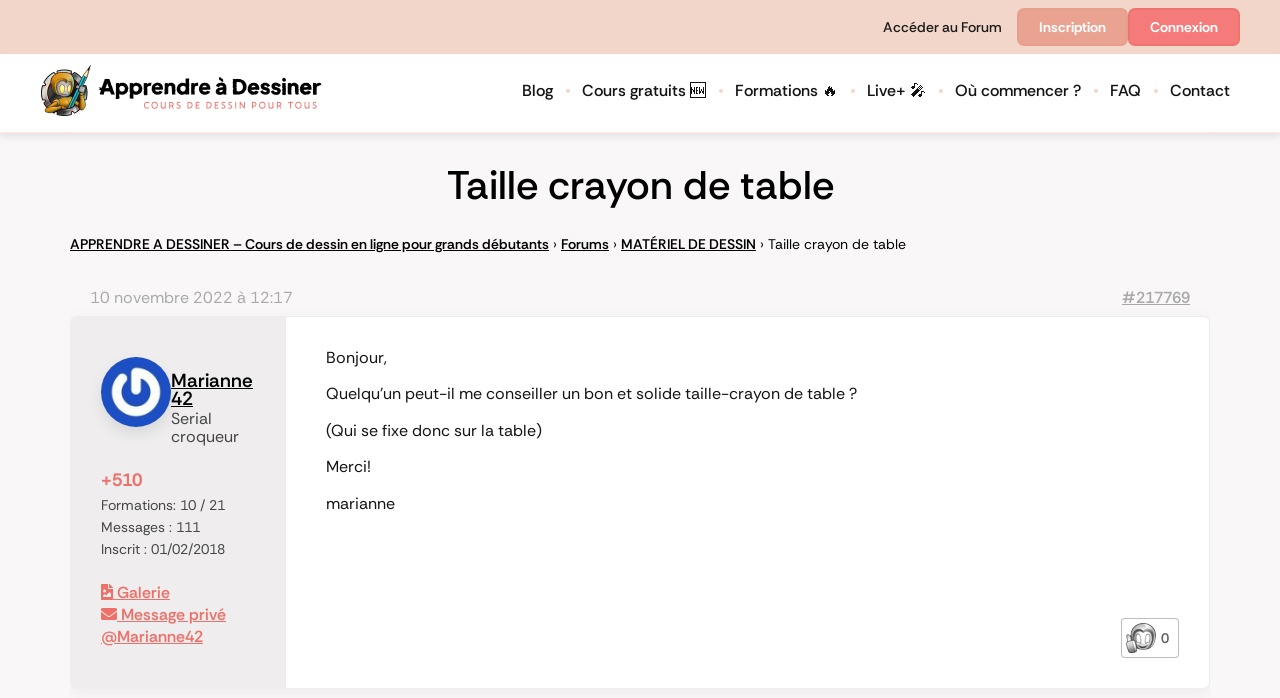

--- FILE ---
content_type: text/html; charset=UTF-8
request_url: https://www.apprendre-a-dessiner.org/forums/topic/taille-crayon-de-table/
body_size: 58600
content:
<!doctype html>
<html lang="fr-FR">
<head>
	<meta charset="UTF-8">
	<meta name="viewport" content="width=device-width, initial-scale=1">
	<link rel="profile" href="https://gmpg.org/xfn/11">
	<meta name='robots' content='index, follow, max-image-preview:large, max-snippet:-1, max-video-preview:-1' />
	<style>img:is([sizes="auto" i], [sizes^="auto," i]) { contain-intrinsic-size: 3000px 1500px }</style>
	
	<!-- This site is optimized with the Yoast SEO Premium plugin v26.7 (Yoast SEO v26.8) - https://yoast.com/product/yoast-seo-premium-wordpress/ -->
	<title>Taille crayon de table Apprendre a dessiner</title>
	<link rel="canonical" href="https://www.apprendre-a-dessiner.org/forums/topic/taille-crayon-de-table/" />
	<meta property="og:locale" content="fr_FR" />
	<meta property="og:type" content="article" />
	<meta property="og:title" content="Taille crayon de table" />
	<meta property="og:description" content="Bonjour, Quelqu&#039;un peut-il me conseiller un bon et solide taille-crayon de table ? (Qui se fixe donc sur la table) Merci! marianne" />
	<meta property="og:url" content="https://www.apprendre-a-dessiner.org/forums/topic/taille-crayon-de-table/" />
	<meta property="og:site_name" content="Apprendre a dessiner" />
	<meta property="article:publisher" content="https://www.facebook.com/Apprendreadessiner" />
	<script type="application/ld+json" class="yoast-schema-graph">{"@context":"https://schema.org","@graph":[{"@type":"WebPage","@id":"https://www.apprendre-a-dessiner.org/forums/topic/taille-crayon-de-table/","url":"https://www.apprendre-a-dessiner.org/forums/topic/taille-crayon-de-table/","name":"Taille crayon de table Apprendre a dessiner","isPartOf":{"@id":"https://www.apprendre-a-dessiner.org/#website"},"datePublished":"2022-11-10T11:17:00+00:00","breadcrumb":{"@id":"https://www.apprendre-a-dessiner.org/forums/topic/taille-crayon-de-table/#breadcrumb"},"inLanguage":"fr-FR","potentialAction":[{"@type":"ReadAction","target":["https://www.apprendre-a-dessiner.org/forums/topic/taille-crayon-de-table/"]}]},{"@type":"BreadcrumbList","@id":"https://www.apprendre-a-dessiner.org/forums/topic/taille-crayon-de-table/#breadcrumb","itemListElement":[{"@type":"ListItem","position":1,"name":"Apprendre à dessiner","item":"https://www.apprendre-a-dessiner.org/"},{"@type":"ListItem","position":2,"name":"Sujets","item":"https://www.apprendre-a-dessiner.org/topics/"},{"@type":"ListItem","position":3,"name":"MATÉRIEL DE DESSIN","item":"https://www.apprendre-a-dessiner.org/forums/forum/materiel/"},{"@type":"ListItem","position":4,"name":"Taille crayon de table"}]},{"@type":"WebSite","@id":"https://www.apprendre-a-dessiner.org/#website","url":"https://www.apprendre-a-dessiner.org/","name":"Apprendre a dessiner","description":"Cours de dessin pour tous","publisher":{"@id":"https://www.apprendre-a-dessiner.org/#organization"},"potentialAction":[{"@type":"SearchAction","target":{"@type":"EntryPoint","urlTemplate":"https://www.apprendre-a-dessiner.org/?s={search_term_string}"},"query-input":{"@type":"PropertyValueSpecification","valueRequired":true,"valueName":"search_term_string"}}],"inLanguage":"fr-FR"},{"@type":"Organization","@id":"https://www.apprendre-a-dessiner.org/#organization","name":"Apprendre a dessiner","url":"https://www.apprendre-a-dessiner.org/","logo":{"@type":"ImageObject","inLanguage":"fr-FR","@id":"https://www.apprendre-a-dessiner.org/#/schema/logo/image/","url":"https://www.apprendre-a-dessiner.org/wp-content/uploads/2021/01/aad-banniere-pressive-FINALE-min-small.jpg","contentUrl":"https://www.apprendre-a-dessiner.org/wp-content/uploads/2021/01/aad-banniere-pressive-FINALE-min-small.jpg","width":265,"height":63,"caption":"Apprendre a dessiner"},"image":{"@id":"https://www.apprendre-a-dessiner.org/#/schema/logo/image/"},"sameAs":["https://www.facebook.com/Apprendreadessiner","https://www.instagram.com/apprendre.a.dessiner/","https://www.youtube.com/apprendredessiner","https://www.tiktok.com/@pitdessin"]}]}</script>
	<!-- / Yoast SEO Premium plugin. -->


<link href='https://fonts.gstatic.com' crossorigin rel='preconnect' />
<link rel="alternate" type="application/rss+xml" title="Apprendre a dessiner &raquo; Flux" href="https://www.apprendre-a-dessiner.org/feed/" />
<link rel="alternate" type="application/rss+xml" title="Apprendre a dessiner &raquo; Flux des commentaires" href="https://www.apprendre-a-dessiner.org/comments/feed/" />
<link rel='stylesheet' id='premium-addons-css' href='https://www.apprendre-a-dessiner.org/wp-content/plugins/premium-addons-for-elementor/assets/frontend/min-css/premium-addons.min.css?ver=4.11.64' media='all' />
<link rel='stylesheet' id='premium-pro-css' href='https://www.apprendre-a-dessiner.org/wp-content/plugins/premium-addons-pro/assets/frontend/min-css/premium-addons.min.css?ver=2.9.55' media='all' />
<style id='wp-emoji-styles-inline-css'>

	img.wp-smiley, img.emoji {
		display: inline !important;
		border: none !important;
		box-shadow: none !important;
		height: 1em !important;
		width: 1em !important;
		margin: 0 0.07em !important;
		vertical-align: -0.1em !important;
		background: none !important;
		padding: 0 !important;
	}
</style>
<link rel='stylesheet' id='wp-block-library-css' href='https://www.apprendre-a-dessiner.org/wp-includes/css/dist/block-library/style.min.css?ver=6.8.3' media='all' />
<style id='bp-login-form-style-inline-css'>
.widget_bp_core_login_widget .bp-login-widget-user-avatar{float:left}.widget_bp_core_login_widget .bp-login-widget-user-links{margin-left:70px}#bp-login-widget-form label{display:block;font-weight:600;margin:15px 0 5px;width:auto}#bp-login-widget-form input[type=password],#bp-login-widget-form input[type=text]{background-color:#fafafa;border:1px solid #d6d6d6;border-radius:0;font:inherit;font-size:100%;padding:.5em;width:100%}#bp-login-widget-form .bp-login-widget-register-link,#bp-login-widget-form .login-submit{display:inline;width:-moz-fit-content;width:fit-content}#bp-login-widget-form .bp-login-widget-register-link{margin-left:1em}#bp-login-widget-form .bp-login-widget-register-link a{filter:invert(1)}#bp-login-widget-form .bp-login-widget-pwd-link{font-size:80%}

</style>
<style id='bp-member-style-inline-css'>
[data-type="bp/member"] input.components-placeholder__input{border:1px solid #757575;border-radius:2px;flex:1 1 auto;padding:6px 8px}.bp-block-member{position:relative}.bp-block-member .member-content{display:flex}.bp-block-member .user-nicename{display:block}.bp-block-member .user-nicename a{border:none;color:currentColor;text-decoration:none}.bp-block-member .bp-profile-button{width:100%}.bp-block-member .bp-profile-button a.button{bottom:10px;display:inline-block;margin:18px 0 0;position:absolute;right:0}.bp-block-member.has-cover .item-header-avatar,.bp-block-member.has-cover .member-content,.bp-block-member.has-cover .member-description{z-index:2}.bp-block-member.has-cover .member-content,.bp-block-member.has-cover .member-description{padding-top:75px}.bp-block-member.has-cover .bp-member-cover-image{background-color:#c5c5c5;background-position:top;background-repeat:no-repeat;background-size:cover;border:0;display:block;height:150px;left:0;margin:0;padding:0;position:absolute;top:0;width:100%;z-index:1}.bp-block-member img.avatar{height:auto;width:auto}.bp-block-member.avatar-none .item-header-avatar{display:none}.bp-block-member.avatar-none.has-cover{min-height:200px}.bp-block-member.avatar-full{min-height:150px}.bp-block-member.avatar-full .item-header-avatar{width:180px}.bp-block-member.avatar-thumb .member-content{align-items:center;min-height:50px}.bp-block-member.avatar-thumb .item-header-avatar{width:70px}.bp-block-member.avatar-full.has-cover{min-height:300px}.bp-block-member.avatar-full.has-cover .item-header-avatar{width:200px}.bp-block-member.avatar-full.has-cover img.avatar{background:#fffc;border:2px solid #fff;margin-left:20px}.bp-block-member.avatar-thumb.has-cover .item-header-avatar{padding-top:75px}.entry .entry-content .bp-block-member .user-nicename a{border:none;color:currentColor;text-decoration:none}

</style>
<style id='bp-members-style-inline-css'>
[data-type="bp/members"] .components-placeholder.is-appender{min-height:0}[data-type="bp/members"] .components-placeholder.is-appender .components-placeholder__label:empty{display:none}[data-type="bp/members"] .components-placeholder input.components-placeholder__input{border:1px solid #757575;border-radius:2px;flex:1 1 auto;padding:6px 8px}[data-type="bp/members"].avatar-none .member-description{width:calc(100% - 44px)}[data-type="bp/members"].avatar-full .member-description{width:calc(100% - 224px)}[data-type="bp/members"].avatar-thumb .member-description{width:calc(100% - 114px)}[data-type="bp/members"] .member-content{position:relative}[data-type="bp/members"] .member-content .is-right{position:absolute;right:2px;top:2px}[data-type="bp/members"] .columns-2 .member-content .member-description,[data-type="bp/members"] .columns-3 .member-content .member-description,[data-type="bp/members"] .columns-4 .member-content .member-description{padding-left:44px;width:calc(100% - 44px)}[data-type="bp/members"] .columns-3 .is-right{right:-10px}[data-type="bp/members"] .columns-4 .is-right{right:-50px}.bp-block-members.is-grid{display:flex;flex-wrap:wrap;padding:0}.bp-block-members.is-grid .member-content{margin:0 1.25em 1.25em 0;width:100%}@media(min-width:600px){.bp-block-members.columns-2 .member-content{width:calc(50% - .625em)}.bp-block-members.columns-2 .member-content:nth-child(2n){margin-right:0}.bp-block-members.columns-3 .member-content{width:calc(33.33333% - .83333em)}.bp-block-members.columns-3 .member-content:nth-child(3n){margin-right:0}.bp-block-members.columns-4 .member-content{width:calc(25% - .9375em)}.bp-block-members.columns-4 .member-content:nth-child(4n){margin-right:0}}.bp-block-members .member-content{display:flex;flex-direction:column;padding-bottom:1em;text-align:center}.bp-block-members .member-content .item-header-avatar,.bp-block-members .member-content .member-description{width:100%}.bp-block-members .member-content .item-header-avatar{margin:0 auto}.bp-block-members .member-content .item-header-avatar img.avatar{display:inline-block}@media(min-width:600px){.bp-block-members .member-content{flex-direction:row;text-align:left}.bp-block-members .member-content .item-header-avatar,.bp-block-members .member-content .member-description{width:auto}.bp-block-members .member-content .item-header-avatar{margin:0}}.bp-block-members .member-content .user-nicename{display:block}.bp-block-members .member-content .user-nicename a{border:none;color:currentColor;text-decoration:none}.bp-block-members .member-content time{color:#767676;display:block;font-size:80%}.bp-block-members.avatar-none .item-header-avatar{display:none}.bp-block-members.avatar-full{min-height:190px}.bp-block-members.avatar-full .item-header-avatar{width:180px}.bp-block-members.avatar-thumb .member-content{min-height:80px}.bp-block-members.avatar-thumb .item-header-avatar{width:70px}.bp-block-members.columns-2 .member-content,.bp-block-members.columns-3 .member-content,.bp-block-members.columns-4 .member-content{display:block;text-align:center}.bp-block-members.columns-2 .member-content .item-header-avatar,.bp-block-members.columns-3 .member-content .item-header-avatar,.bp-block-members.columns-4 .member-content .item-header-avatar{margin:0 auto}.bp-block-members img.avatar{height:auto;max-width:-moz-fit-content;max-width:fit-content;width:auto}.bp-block-members .member-content.has-activity{align-items:center}.bp-block-members .member-content.has-activity .item-header-avatar{padding-right:1em}.bp-block-members .member-content.has-activity .wp-block-quote{margin-bottom:0;text-align:left}.bp-block-members .member-content.has-activity .wp-block-quote cite a,.entry .entry-content .bp-block-members .user-nicename a{border:none;color:currentColor;text-decoration:none}

</style>
<style id='bp-dynamic-members-style-inline-css'>
.bp-dynamic-block-container .item-options{font-size:.5em;margin:0 0 1em;padding:1em 0}.bp-dynamic-block-container .item-options a.selected{font-weight:600}.bp-dynamic-block-container ul.item-list{list-style:none;margin:1em 0;padding-left:0}.bp-dynamic-block-container ul.item-list li{margin-bottom:1em}.bp-dynamic-block-container ul.item-list li:after,.bp-dynamic-block-container ul.item-list li:before{content:" ";display:table}.bp-dynamic-block-container ul.item-list li:after{clear:both}.bp-dynamic-block-container ul.item-list li .item-avatar{float:left;width:60px}.bp-dynamic-block-container ul.item-list li .item{margin-left:70px}

</style>
<style id='bp-online-members-style-inline-css'>
.widget_bp_core_whos_online_widget .avatar-block,[data-type="bp/online-members"] .avatar-block{display:flex;flex-flow:row wrap}.widget_bp_core_whos_online_widget .avatar-block img,[data-type="bp/online-members"] .avatar-block img{margin:.5em}

</style>
<style id='bp-active-members-style-inline-css'>
.widget_bp_core_recently_active_widget .avatar-block,[data-type="bp/active-members"] .avatar-block{display:flex;flex-flow:row wrap}.widget_bp_core_recently_active_widget .avatar-block img,[data-type="bp/active-members"] .avatar-block img{margin:.5em}

</style>
<style id='bp-sitewide-notices-style-inline-css'>
.bp-sitewide-notice-block .bp-screen-reader-text,[data-type="bp/sitewide-notices"] .bp-screen-reader-text{border:0;clip:rect(0 0 0 0);height:1px;margin:-1px;overflow:hidden;padding:0;position:absolute;width:1px;word-wrap:normal!important}.bp-sitewide-notice-block [data-bp-tooltip]:after,[data-type="bp/sitewide-notices"] [data-bp-tooltip]:after{background-color:#fff;border:1px solid #737373;border-radius:1px;box-shadow:4px 4px 8px #0003;color:#333;content:attr(data-bp-tooltip);display:none;font-family:Helvetica Neue,Helvetica,Arial,san-serif;font-size:12px;font-weight:400;letter-spacing:normal;line-height:1.25;max-width:200px;opacity:0;padding:5px 8px;pointer-events:none;position:absolute;text-shadow:none;text-transform:none;transform:translateZ(0);transition:all 1.5s ease;visibility:hidden;white-space:nowrap;word-wrap:break-word;z-index:100000}.bp-sitewide-notice-block .bp-tooltip:after,[data-type="bp/sitewide-notices"] .bp-tooltip:after{left:50%;margin-top:7px;top:110%;transform:translate(-50%)}.bp-sitewide-notice-block{border-left:4px solid #ff853c;padding-left:1em;position:relative}.bp-sitewide-notice-block h2:before{background:none;border:none}.bp-sitewide-notice-block .dismiss-notice{background-color:#0000;border:1px solid #ff853c;color:#ff853c;display:block;padding:.2em .5em;position:absolute;right:.5em;top:.5em;width:-moz-fit-content;width:fit-content}.bp-sitewide-notice-block .dismiss-notice:hover{background-color:#ff853c;color:#fff}

</style>
<style id='vpb-video-style-inline-css'>
.dashicons{font-family:dashicons!important}.wp-block-vpb-video *{box-sizing:border-box}.wp-block-vpb-video .vpbVideoPlayer{margin:0 auto;max-width:100%;overflow:hidden}.wp-block-vpb-video .vpbVideoPlayer .videoWrapper button{color:#fff!important}.wp-block-vpb-video .vpbVideoPlayer .plyr input[type=range]::-webkit-slider-runnable-track{box-shadow:none}.wp-block-vpb-video .vpbVideoPlayer .plyr input[type=range]::-moz-range-track{box-shadow:none}.wp-block-vpb-video .vpbVideoPlayer .plyr input[type=range]::-ms-track{box-shadow:none}

</style>
<link rel='stylesheet' id='plyr-css' href='https://www.apprendre-a-dessiner.org/wp-content/plugins/video-player-block/assets/css/plyr.css?ver=3.6.12' media='all' />
<link rel='stylesheet' id='fontawesome-free-css' href='https://www.apprendre-a-dessiner.org/wp-content/plugins/getwid/vendors/fontawesome-free/css/all.min.css?ver=5.5.0' media='all' />
<link rel='stylesheet' id='slick-css' href='https://www.apprendre-a-dessiner.org/wp-content/plugins/getwid/vendors/slick/slick/slick.min.css?ver=1.9.0' media='all' />
<link rel='stylesheet' id='slick-theme-css' href='https://www.apprendre-a-dessiner.org/wp-content/plugins/getwid/vendors/slick/slick/slick-theme.min.css?ver=1.9.0' media='all' />
<link rel='stylesheet' id='mp-fancybox-css' href='https://www.apprendre-a-dessiner.org/wp-content/plugins/getwid/vendors/mp-fancybox/jquery.fancybox.min.css?ver=3.5.7-mp.1' media='all' />
<link rel='stylesheet' id='getwid-blocks-css' href='https://www.apprendre-a-dessiner.org/wp-content/plugins/getwid/assets/css/blocks.style.css?ver=2.1.3' media='all' />
<style id='getwid-blocks-inline-css'>
.wp-block-getwid-section .wp-block-getwid-section__wrapper .wp-block-getwid-section__inner-wrapper{max-width: 800px;}
</style>
<style id='global-styles-inline-css'>
:root{--wp--preset--aspect-ratio--square: 1;--wp--preset--aspect-ratio--4-3: 4/3;--wp--preset--aspect-ratio--3-4: 3/4;--wp--preset--aspect-ratio--3-2: 3/2;--wp--preset--aspect-ratio--2-3: 2/3;--wp--preset--aspect-ratio--16-9: 16/9;--wp--preset--aspect-ratio--9-16: 9/16;--wp--preset--color--black: #000000;--wp--preset--color--cyan-bluish-gray: #abb8c3;--wp--preset--color--white: #ffffff;--wp--preset--color--pale-pink: #f78da7;--wp--preset--color--vivid-red: #cf2e2e;--wp--preset--color--luminous-vivid-orange: #ff6900;--wp--preset--color--luminous-vivid-amber: #fcb900;--wp--preset--color--light-green-cyan: #7bdcb5;--wp--preset--color--vivid-green-cyan: #00d084;--wp--preset--color--pale-cyan-blue: #8ed1fc;--wp--preset--color--vivid-cyan-blue: #0693e3;--wp--preset--color--vivid-purple: #9b51e0;--wp--preset--gradient--vivid-cyan-blue-to-vivid-purple: linear-gradient(135deg,rgba(6,147,227,1) 0%,rgb(155,81,224) 100%);--wp--preset--gradient--light-green-cyan-to-vivid-green-cyan: linear-gradient(135deg,rgb(122,220,180) 0%,rgb(0,208,130) 100%);--wp--preset--gradient--luminous-vivid-amber-to-luminous-vivid-orange: linear-gradient(135deg,rgba(252,185,0,1) 0%,rgba(255,105,0,1) 100%);--wp--preset--gradient--luminous-vivid-orange-to-vivid-red: linear-gradient(135deg,rgba(255,105,0,1) 0%,rgb(207,46,46) 100%);--wp--preset--gradient--very-light-gray-to-cyan-bluish-gray: linear-gradient(135deg,rgb(238,238,238) 0%,rgb(169,184,195) 100%);--wp--preset--gradient--cool-to-warm-spectrum: linear-gradient(135deg,rgb(74,234,220) 0%,rgb(151,120,209) 20%,rgb(207,42,186) 40%,rgb(238,44,130) 60%,rgb(251,105,98) 80%,rgb(254,248,76) 100%);--wp--preset--gradient--blush-light-purple: linear-gradient(135deg,rgb(255,206,236) 0%,rgb(152,150,240) 100%);--wp--preset--gradient--blush-bordeaux: linear-gradient(135deg,rgb(254,205,165) 0%,rgb(254,45,45) 50%,rgb(107,0,62) 100%);--wp--preset--gradient--luminous-dusk: linear-gradient(135deg,rgb(255,203,112) 0%,rgb(199,81,192) 50%,rgb(65,88,208) 100%);--wp--preset--gradient--pale-ocean: linear-gradient(135deg,rgb(255,245,203) 0%,rgb(182,227,212) 50%,rgb(51,167,181) 100%);--wp--preset--gradient--electric-grass: linear-gradient(135deg,rgb(202,248,128) 0%,rgb(113,206,126) 100%);--wp--preset--gradient--midnight: linear-gradient(135deg,rgb(2,3,129) 0%,rgb(40,116,252) 100%);--wp--preset--font-size--small: 13px;--wp--preset--font-size--medium: 20px;--wp--preset--font-size--large: 36px;--wp--preset--font-size--x-large: 42px;--wp--preset--spacing--20: 0.44rem;--wp--preset--spacing--30: 0.67rem;--wp--preset--spacing--40: 1rem;--wp--preset--spacing--50: 1.5rem;--wp--preset--spacing--60: 2.25rem;--wp--preset--spacing--70: 3.38rem;--wp--preset--spacing--80: 5.06rem;--wp--preset--shadow--natural: 6px 6px 9px rgba(0, 0, 0, 0.2);--wp--preset--shadow--deep: 12px 12px 50px rgba(0, 0, 0, 0.4);--wp--preset--shadow--sharp: 6px 6px 0px rgba(0, 0, 0, 0.2);--wp--preset--shadow--outlined: 6px 6px 0px -3px rgba(255, 255, 255, 1), 6px 6px rgba(0, 0, 0, 1);--wp--preset--shadow--crisp: 6px 6px 0px rgba(0, 0, 0, 1);}:root { --wp--style--global--content-size: 800px;--wp--style--global--wide-size: 1200px; }:where(body) { margin: 0; }.wp-site-blocks > .alignleft { float: left; margin-right: 2em; }.wp-site-blocks > .alignright { float: right; margin-left: 2em; }.wp-site-blocks > .aligncenter { justify-content: center; margin-left: auto; margin-right: auto; }:where(.wp-site-blocks) > * { margin-block-start: 24px; margin-block-end: 0; }:where(.wp-site-blocks) > :first-child { margin-block-start: 0; }:where(.wp-site-blocks) > :last-child { margin-block-end: 0; }:root { --wp--style--block-gap: 24px; }:root :where(.is-layout-flow) > :first-child{margin-block-start: 0;}:root :where(.is-layout-flow) > :last-child{margin-block-end: 0;}:root :where(.is-layout-flow) > *{margin-block-start: 24px;margin-block-end: 0;}:root :where(.is-layout-constrained) > :first-child{margin-block-start: 0;}:root :where(.is-layout-constrained) > :last-child{margin-block-end: 0;}:root :where(.is-layout-constrained) > *{margin-block-start: 24px;margin-block-end: 0;}:root :where(.is-layout-flex){gap: 24px;}:root :where(.is-layout-grid){gap: 24px;}.is-layout-flow > .alignleft{float: left;margin-inline-start: 0;margin-inline-end: 2em;}.is-layout-flow > .alignright{float: right;margin-inline-start: 2em;margin-inline-end: 0;}.is-layout-flow > .aligncenter{margin-left: auto !important;margin-right: auto !important;}.is-layout-constrained > .alignleft{float: left;margin-inline-start: 0;margin-inline-end: 2em;}.is-layout-constrained > .alignright{float: right;margin-inline-start: 2em;margin-inline-end: 0;}.is-layout-constrained > .aligncenter{margin-left: auto !important;margin-right: auto !important;}.is-layout-constrained > :where(:not(.alignleft):not(.alignright):not(.alignfull)){max-width: var(--wp--style--global--content-size);margin-left: auto !important;margin-right: auto !important;}.is-layout-constrained > .alignwide{max-width: var(--wp--style--global--wide-size);}body .is-layout-flex{display: flex;}.is-layout-flex{flex-wrap: wrap;align-items: center;}.is-layout-flex > :is(*, div){margin: 0;}body .is-layout-grid{display: grid;}.is-layout-grid > :is(*, div){margin: 0;}body{padding-top: 0px;padding-right: 0px;padding-bottom: 0px;padding-left: 0px;}a:where(:not(.wp-element-button)){text-decoration: underline;}:root :where(.wp-element-button, .wp-block-button__link){background-color: #32373c;border-width: 0;color: #fff;font-family: inherit;font-size: inherit;line-height: inherit;padding: calc(0.667em + 2px) calc(1.333em + 2px);text-decoration: none;}.has-black-color{color: var(--wp--preset--color--black) !important;}.has-cyan-bluish-gray-color{color: var(--wp--preset--color--cyan-bluish-gray) !important;}.has-white-color{color: var(--wp--preset--color--white) !important;}.has-pale-pink-color{color: var(--wp--preset--color--pale-pink) !important;}.has-vivid-red-color{color: var(--wp--preset--color--vivid-red) !important;}.has-luminous-vivid-orange-color{color: var(--wp--preset--color--luminous-vivid-orange) !important;}.has-luminous-vivid-amber-color{color: var(--wp--preset--color--luminous-vivid-amber) !important;}.has-light-green-cyan-color{color: var(--wp--preset--color--light-green-cyan) !important;}.has-vivid-green-cyan-color{color: var(--wp--preset--color--vivid-green-cyan) !important;}.has-pale-cyan-blue-color{color: var(--wp--preset--color--pale-cyan-blue) !important;}.has-vivid-cyan-blue-color{color: var(--wp--preset--color--vivid-cyan-blue) !important;}.has-vivid-purple-color{color: var(--wp--preset--color--vivid-purple) !important;}.has-black-background-color{background-color: var(--wp--preset--color--black) !important;}.has-cyan-bluish-gray-background-color{background-color: var(--wp--preset--color--cyan-bluish-gray) !important;}.has-white-background-color{background-color: var(--wp--preset--color--white) !important;}.has-pale-pink-background-color{background-color: var(--wp--preset--color--pale-pink) !important;}.has-vivid-red-background-color{background-color: var(--wp--preset--color--vivid-red) !important;}.has-luminous-vivid-orange-background-color{background-color: var(--wp--preset--color--luminous-vivid-orange) !important;}.has-luminous-vivid-amber-background-color{background-color: var(--wp--preset--color--luminous-vivid-amber) !important;}.has-light-green-cyan-background-color{background-color: var(--wp--preset--color--light-green-cyan) !important;}.has-vivid-green-cyan-background-color{background-color: var(--wp--preset--color--vivid-green-cyan) !important;}.has-pale-cyan-blue-background-color{background-color: var(--wp--preset--color--pale-cyan-blue) !important;}.has-vivid-cyan-blue-background-color{background-color: var(--wp--preset--color--vivid-cyan-blue) !important;}.has-vivid-purple-background-color{background-color: var(--wp--preset--color--vivid-purple) !important;}.has-black-border-color{border-color: var(--wp--preset--color--black) !important;}.has-cyan-bluish-gray-border-color{border-color: var(--wp--preset--color--cyan-bluish-gray) !important;}.has-white-border-color{border-color: var(--wp--preset--color--white) !important;}.has-pale-pink-border-color{border-color: var(--wp--preset--color--pale-pink) !important;}.has-vivid-red-border-color{border-color: var(--wp--preset--color--vivid-red) !important;}.has-luminous-vivid-orange-border-color{border-color: var(--wp--preset--color--luminous-vivid-orange) !important;}.has-luminous-vivid-amber-border-color{border-color: var(--wp--preset--color--luminous-vivid-amber) !important;}.has-light-green-cyan-border-color{border-color: var(--wp--preset--color--light-green-cyan) !important;}.has-vivid-green-cyan-border-color{border-color: var(--wp--preset--color--vivid-green-cyan) !important;}.has-pale-cyan-blue-border-color{border-color: var(--wp--preset--color--pale-cyan-blue) !important;}.has-vivid-cyan-blue-border-color{border-color: var(--wp--preset--color--vivid-cyan-blue) !important;}.has-vivid-purple-border-color{border-color: var(--wp--preset--color--vivid-purple) !important;}.has-vivid-cyan-blue-to-vivid-purple-gradient-background{background: var(--wp--preset--gradient--vivid-cyan-blue-to-vivid-purple) !important;}.has-light-green-cyan-to-vivid-green-cyan-gradient-background{background: var(--wp--preset--gradient--light-green-cyan-to-vivid-green-cyan) !important;}.has-luminous-vivid-amber-to-luminous-vivid-orange-gradient-background{background: var(--wp--preset--gradient--luminous-vivid-amber-to-luminous-vivid-orange) !important;}.has-luminous-vivid-orange-to-vivid-red-gradient-background{background: var(--wp--preset--gradient--luminous-vivid-orange-to-vivid-red) !important;}.has-very-light-gray-to-cyan-bluish-gray-gradient-background{background: var(--wp--preset--gradient--very-light-gray-to-cyan-bluish-gray) !important;}.has-cool-to-warm-spectrum-gradient-background{background: var(--wp--preset--gradient--cool-to-warm-spectrum) !important;}.has-blush-light-purple-gradient-background{background: var(--wp--preset--gradient--blush-light-purple) !important;}.has-blush-bordeaux-gradient-background{background: var(--wp--preset--gradient--blush-bordeaux) !important;}.has-luminous-dusk-gradient-background{background: var(--wp--preset--gradient--luminous-dusk) !important;}.has-pale-ocean-gradient-background{background: var(--wp--preset--gradient--pale-ocean) !important;}.has-electric-grass-gradient-background{background: var(--wp--preset--gradient--electric-grass) !important;}.has-midnight-gradient-background{background: var(--wp--preset--gradient--midnight) !important;}.has-small-font-size{font-size: var(--wp--preset--font-size--small) !important;}.has-medium-font-size{font-size: var(--wp--preset--font-size--medium) !important;}.has-large-font-size{font-size: var(--wp--preset--font-size--large) !important;}.has-x-large-font-size{font-size: var(--wp--preset--font-size--x-large) !important;}
:root :where(.wp-block-pullquote){font-size: 1.5em;line-height: 1.6;}
</style>
<link rel='stylesheet' id='bbp-default-css' href='https://www.apprendre-a-dessiner.org/wp-content/plugins/bbpress/templates/default/css/bbpress.min.css?ver=2.6.14' media='all' />
<link rel='stylesheet' id='wp-ulike-css' href='https://www.apprendre-a-dessiner.org/wp-content/plugins/wp-ulike/assets/css/wp-ulike.min.css?ver=4.8.3.1' media='all' />
<style id='wp-ulike-inline-css'>
/* Sous chaque avatar, on affiche le contenu de l’attribut title du  parent */
.wp-ulike-likers-list a[title] {
  position: relative; /* pour pouvoir positionner le ::after */
}

.wp-ulike-likers-list a[title]::after {
  content: attr(title);
  display: block;
  font-size: 0.75rem;
  margin-top: 0.25rem;
  text-align: center;
  color: #333;
  white-space: nowrap;
}
</style>
<link rel='stylesheet' id='wp-ulike-pro-css' href='https://www.apprendre-a-dessiner.org/wp-content/plugins/wp-ulike-pro/public/assets/css/wp-ulike-pro.min.css?ver=2.0.0' media='all' />
<link rel='stylesheet' id='hello-elementor-css' href='https://www.apprendre-a-dessiner.org/wp-content/themes/hello-elementor/style.min.css?ver=3.3.0' media='all' />
<link rel='stylesheet' id='hello-elementor-theme-style-css' href='https://www.apprendre-a-dessiner.org/wp-content/themes/hello-elementor/theme.min.css?ver=3.3.0' media='all' />
<link rel='stylesheet' id='hello-elementor-header-footer-css' href='https://www.apprendre-a-dessiner.org/wp-content/themes/hello-elementor/header-footer.min.css?ver=3.3.0' media='all' />
<link rel='stylesheet' id='rh-checkboxes-css' href='https://www.apprendre-a-dessiner.org/wp-content/plugins/white-label-login/includes/css/rh_checkboxes.css?ver=1.0.0' media='all' />
<link rel='stylesheet' id='ns-style-bar-css' href='https://www.apprendre-a-dessiner.org/wp-content/plugins/white-label-login/includes/css/ns-style-bar.css?ver=1.0.0' media='all' />
<link rel='stylesheet' id='slide-push-login-css' href='https://www.apprendre-a-dessiner.org/wp-content/plugins/white-label-login/includes/css/spl.css?ver=1.0.1' media='all' />
<link rel='stylesheet' id='gdbto-front-css' href='https://www.apprendre-a-dessiner.org/wp-content/plugins/gd-bbpress-tools/css/front.min.css?ver=3.5.3_b2450_free' media='all' />
<link rel='stylesheet' id='gdatt-attachments-css' href='https://www.apprendre-a-dessiner.org/wp-content/plugins/gd-bbpress-attachments/css/front.min.css?ver=4.9_b2800_free' media='all' />
<link rel='stylesheet' id='elementor-frontend-css' href='https://www.apprendre-a-dessiner.org/wp-content/plugins/elementor/assets/css/frontend.min.css?ver=3.30.3' media='all' />
<style id='elementor-frontend-inline-css'>
.elementor-kit-298684{--e-global-color-primary:#FFCC00;--e-global-color-secondary:#54595F;--e-global-color-text:#7A7A7A;--e-global-color-accent:#FFCC00;--e-global-color-b95b9b1:#242424;--e-global-color-59baa97:#FFFFFF;--e-global-color-3d0c45b:#EEEEEE;--e-global-color-6e09f75:#FFF5D9;--e-global-color-7790055:#103450;--e-global-color-7a57293:#F47B7A;--e-global-color-003bea1:#F7CA6A;--e-global-color-f507fd1:#05C3C3;--e-global-color-e3afb1a:#6C22A6;--e-global-typography-primary-font-family:"Rethink Sans";--e-global-typography-primary-font-weight:600;--e-global-typography-secondary-font-family:"Rethink Sans";--e-global-typography-secondary-font-weight:400;--e-global-typography-text-font-family:"Rethink Sans";--e-global-typography-text-font-weight:400;--e-global-typography-accent-font-family:"Rethink Sans";--e-global-typography-accent-font-weight:500;background-color:#F9F7F7;color:#000000;font-family:"Rethink Sans", Sans-serif;}.elementor-kit-298684 button,.elementor-kit-298684 input[type="button"],.elementor-kit-298684 input[type="submit"],.elementor-kit-298684 .elementor-button{background-color:var( --e-global-color-7a57293 );font-size:20px;font-weight:600;color:#FFFFFF;border-radius:0px 0px 0px 0px;}.elementor-kit-298684 button:hover,.elementor-kit-298684 button:focus,.elementor-kit-298684 input[type="button"]:hover,.elementor-kit-298684 input[type="button"]:focus,.elementor-kit-298684 input[type="submit"]:hover,.elementor-kit-298684 input[type="submit"]:focus,.elementor-kit-298684 .elementor-button:hover,.elementor-kit-298684 .elementor-button:focus{background-color:var( --e-global-color-7a57293 );color:#FFFFFF;}.elementor-kit-298684 e-page-transition{background-color:#FFBC7D;}.elementor-kit-298684 a{color:#0A0A0A;}.elementor-kit-298684 a:hover{color:var( --e-global-color-7a57293 );}.elementor-section.elementor-section-boxed > .elementor-container{max-width:1140px;}.e-con{--container-max-width:1140px;}.elementor-widget:not(:last-child){margin-block-end:20px;}.elementor-element{--widgets-spacing:20px 20px;--widgets-spacing-row:20px;--widgets-spacing-column:20px;}{}h1.entry-title{display:var(--page-title-display);}@media(max-width:1024px){.elementor-section.elementor-section-boxed > .elementor-container{max-width:1024px;}.e-con{--container-max-width:1024px;}}@media(max-width:767px){.elementor-section.elementor-section-boxed > .elementor-container{max-width:767px;}.e-con{--container-max-width:767px;}}
.elementor-298706 .elementor-element.elementor-element-95c3eb9{--display:flex;--min-height:0px;--flex-direction:row;--container-widget-width:initial;--container-widget-height:100%;--container-widget-flex-grow:1;--container-widget-align-self:stretch;--flex-wrap-mobile:wrap;--gap:0px 0px;--row-gap:0px;--column-gap:0px;--margin-top:0px;--margin-bottom:0px;--margin-left:0px;--margin-right:0px;--padding-top:0px;--padding-bottom:0px;--padding-left:0px;--padding-right:0px;}.elementor-298706 .elementor-element.elementor-element-95c3eb9:not(.elementor-motion-effects-element-type-background), .elementor-298706 .elementor-element.elementor-element-95c3eb9 > .elementor-motion-effects-container > .elementor-motion-effects-layer{background-color:#000000;background-image:url("https://www.apprendre-a-dessiner.org/wp-content/uploads/2024/12/background-home-page-2.png");background-repeat:no-repeat;background-size:cover;}.elementor-298706 .elementor-element.elementor-element-92f156f{--display:flex;--flex-direction:column;--container-widget-width:calc( ( 1 - var( --container-widget-flex-grow ) ) * 100% );--container-widget-height:initial;--container-widget-flex-grow:0;--container-widget-align-self:initial;--flex-wrap-mobile:wrap;--justify-content:center;--align-items:center;--margin-top:0px;--margin-bottom:0px;--margin-left:0px;--margin-right:0px;--padding-top:0px;--padding-bottom:0px;--padding-left:0px;--padding-right:0px;}.elementor-298706 .elementor-element.elementor-element-0dd520f > .elementor-widget-container{margin:0rem -1rem 0rem -6rem;padding:0px 0px 0px 0px;}.elementor-298706 .elementor-element.elementor-element-196be83{--display:flex;--flex-direction:column;--container-widget-width:100%;--container-widget-height:initial;--container-widget-flex-grow:0;--container-widget-align-self:initial;--flex-wrap-mobile:wrap;--gap:4px 4px;--row-gap:4px;--column-gap:4px;border-style:none;--border-style:none;--border-radius:0px 0px 0px 0px;--margin-top:0rem;--margin-bottom:0rem;--margin-left:-4rem;--margin-right:0rem;--padding-top:0rem;--padding-bottom:0rem;--padding-left:0rem;--padding-right:0rem;}.elementor-298706 .elementor-element.elementor-element-196be83.e-con{--align-self:center;}.elementor-298706 .elementor-element.elementor-element-584f454{text-align:center;}.elementor-298706 .elementor-element.elementor-element-584f454 .elementor-heading-title{font-size:3.7rem;font-weight:900;text-transform:uppercase;color:#E74C3C;}.elementor-298706 .elementor-element.elementor-element-97f254f{text-align:center;}.elementor-298706 .elementor-element.elementor-element-97f254f .elementor-heading-title{font-size:1.7rem;font-weight:700;text-transform:none;text-shadow:2px 4px 0px rgba(0, 0, 0, 0.1);color:#2C3E50;}.elementor-298706 .elementor-element.elementor-element-da1d6c2{--display:flex;--justify-content:center;--align-items:center;--container-widget-width:calc( ( 1 - var( --container-widget-flex-grow ) ) * 100% );}.elementor-298706 .elementor-element.elementor-element-da1d6c2.e-con{--align-self:center;}.elementor-298706 .elementor-element.elementor-element-72d9aa4{text-align:center;font-size:1.4rem;font-weight:700;color:#2C3E50;}.elementor-298706 .elementor-element.elementor-element-766691e{--display:flex;--align-items:center;--container-widget-width:calc( ( 1 - var( --container-widget-flex-grow ) ) * 100% );}.elementor-298706 .elementor-element.elementor-element-766691e.e-con{--align-self:center;}.elementor-298706 .elementor-element.elementor-element-6296428 .elementor-button{background-color:#FF0000;font-family:"Courier Prime", Sans-serif;font-size:1.7rem;fill:#FFFFFF;color:#FFFFFF;border-style:solid;border-width:2px 2px 2px 2px;border-color:#FF0000;border-radius:7px 7px 7px 7px;}.elementor-298706 .elementor-element.elementor-element-5269c992{--display:flex;--flex-direction:row-reverse;--container-widget-width:calc( ( 1 - var( --container-widget-flex-grow ) ) * 100% );--container-widget-height:100%;--container-widget-flex-grow:1;--container-widget-align-self:stretch;--flex-wrap-mobile:wrap-reverse;--justify-content:flex-start;--align-items:center;--gap:10px 10px;--row-gap:10px;--column-gap:10px;--padding-top:8px;--padding-bottom:8px;--padding-left:0px;--padding-right:0px;}.elementor-298706 .elementor-element.elementor-element-5269c992:not(.elementor-motion-effects-element-type-background), .elementor-298706 .elementor-element.elementor-element-5269c992 > .elementor-motion-effects-container > .elementor-motion-effects-layer{background-color:#F2D6C9;}.elementor-298706 .elementor-element.elementor-element-2779d96d .elementor-button{background-color:var( --e-global-color-7a57293 );font-family:"Rethink Sans", Sans-serif;font-size:14px;font-weight:700;fill:var( --e-global-color-59baa97 );color:var( --e-global-color-59baa97 );border-style:solid;border-width:2px 2px 2px 2px;border-color:#E4665F66;border-radius:7px 7px 7px 7px;padding:10px 20px 10px 20px;}.elementor-298706 .elementor-element.elementor-element-3d2681ae > .elementor-widget-container{margin:0px 10px 0px 0px;padding:0px 0px 0px 0px;}.elementor-298706 .elementor-element.elementor-element-3d2681ae .elementor-image-box-wrapper{text-align:left;}.elementor-298706 .elementor-element.elementor-element-3d2681ae.elementor-position-right .elementor-image-box-img{margin-left:0px;}.elementor-298706 .elementor-element.elementor-element-3d2681ae.elementor-position-left .elementor-image-box-img{margin-right:0px;}.elementor-298706 .elementor-element.elementor-element-3d2681ae.elementor-position-top .elementor-image-box-img{margin-bottom:0px;}.elementor-298706 .elementor-element.elementor-element-3d2681ae .elementor-image-box-title{margin-bottom:0px;font-family:"Rethink Sans", Sans-serif;font-size:14px;font-weight:600;line-height:14px;color:#1B1B1B;}.elementor-298706 .elementor-element.elementor-element-3d2681ae .elementor-image-box-wrapper .elementor-image-box-img{width:38px;}.elementor-298706 .elementor-element.elementor-element-3d2681ae .elementor-image-box-img img{border-radius:100px;transition-duration:0.3s;}.elementor-298706 .elementor-element.elementor-element-93fc4ac .elementor-button{background-color:#00000000;font-family:"Rethink Sans", Sans-serif;font-size:14px;font-weight:500;fill:#1B1B1B;color:#1B1B1B;border-style:none;border-radius:0px 0px 0px 0px;padding:10px 0px 10px 0px;}.elementor-298706 .elementor-element.elementor-element-93fc4ac > .elementor-widget-container{margin:0px 15px 0px 0px;}.elementor-298706 .elementor-element.elementor-element-7c04a438 .elementor-button{background-color:var( --e-global-color-7a57293 );font-family:"Rethink Sans", Sans-serif;font-size:14px;font-weight:700;fill:var( --e-global-color-59baa97 );color:var( --e-global-color-59baa97 );border-style:solid;border-width:2px 2px 2px 2px;border-color:#E4665F66;border-radius:7px 7px 7px 7px;padding:10px 20px 10px 20px;}.elementor-298706 .elementor-element.elementor-element-fcb15c4 .elementor-button{background-color:#EAA391;font-family:"Rethink Sans", Sans-serif;font-size:14px;font-weight:700;fill:var( --e-global-color-59baa97 );color:var( --e-global-color-59baa97 );border-style:solid;border-width:2px 2px 2px 2px;border-color:#E0998766;border-radius:7px 7px 7px 7px;padding:10px 20px 10px 20px;}.elementor-298706 .elementor-element.elementor-element-ac6ee8a .elementor-button{background-color:#00000000;font-family:"Rethink Sans", Sans-serif;font-size:14px;font-weight:500;fill:#1B1B1B;color:#1B1B1B;border-style:none;border-radius:0px 0px 0px 0px;padding:10px 0px 10px 0px;}.elementor-298706 .elementor-element.elementor-element-ac6ee8a > .elementor-widget-container{margin:0px 15px 0px 0px;}.elementor-298706 .elementor-element.elementor-element-7b00a324{--display:flex;--flex-direction:row;--container-widget-width:calc( ( 1 - var( --container-widget-flex-grow ) ) * 100% );--container-widget-height:100%;--container-widget-flex-grow:1;--container-widget-align-self:stretch;--flex-wrap-mobile:wrap;--justify-content:space-between;--align-items:center;--gap:0px 0px;--row-gap:0px;--column-gap:0px;--overlay-opacity:0.5;border-style:solid;--border-style:solid;border-width:0px 0px 1px 0px;--border-top-width:0px;--border-right-width:0px;--border-bottom-width:1px;--border-left-width:0px;border-color:#FFEADD;--border-color:#FFEADD;box-shadow:0px 4px 7px 0px rgba(50.00000000000001, 50.00000000000001, 50.00000000000001, 0.1);--padding-top:10px;--padding-bottom:15px;--padding-left:0px;--padding-right:0px;--z-index:99;}.elementor-298706 .elementor-element.elementor-element-7b00a324:not(.elementor-motion-effects-element-type-background), .elementor-298706 .elementor-element.elementor-element-7b00a324 > .elementor-motion-effects-container > .elementor-motion-effects-layer{background-color:var( --e-global-color-59baa97 );}.elementor-298706 .elementor-element.elementor-element-7b00a324::before, .elementor-298706 .elementor-element.elementor-element-7b00a324 > .elementor-background-video-container::before, .elementor-298706 .elementor-element.elementor-element-7b00a324 > .e-con-inner > .elementor-background-video-container::before, .elementor-298706 .elementor-element.elementor-element-7b00a324 > .elementor-background-slideshow::before, .elementor-298706 .elementor-element.elementor-element-7b00a324 > .e-con-inner > .elementor-background-slideshow::before, .elementor-298706 .elementor-element.elementor-element-7b00a324 > .elementor-motion-effects-container > .elementor-motion-effects-layer::before{--background-overlay:'';}.elementor-298706 .elementor-element.elementor-element-3a2c3302 img{height:53px;object-fit:scale-down;object-position:center center;}.elementor-298706 .elementor-element.elementor-element-258c5338 img{height:53px;}.elementor-298706 .elementor-element.elementor-element-7a46a318 .elementor-icon-wrapper{text-align:center;}.elementor-298706 .elementor-element.elementor-element-7a46a318.elementor-view-stacked .elementor-icon{background-color:var( --e-global-color-7a57293 );}.elementor-298706 .elementor-element.elementor-element-7a46a318.elementor-view-framed .elementor-icon, .elementor-298706 .elementor-element.elementor-element-7a46a318.elementor-view-default .elementor-icon{color:var( --e-global-color-7a57293 );border-color:var( --e-global-color-7a57293 );}.elementor-298706 .elementor-element.elementor-element-7a46a318.elementor-view-framed .elementor-icon, .elementor-298706 .elementor-element.elementor-element-7a46a318.elementor-view-default .elementor-icon svg{fill:var( --e-global-color-7a57293 );}.elementor-298706 .elementor-element.elementor-element-7877ad71 .elementor-nav-menu .elementor-item{font-family:"Rethink Sans", Sans-serif;font-size:16px;font-weight:500;}.elementor-298706 .elementor-element.elementor-element-7877ad71 .elementor-nav-menu--main .elementor-item{color:#141414;fill:#141414;padding-left:10px;padding-right:10px;padding-top:5px;padding-bottom:5px;}.elementor-298706 .elementor-element.elementor-element-7877ad71 .elementor-nav-menu--main .elementor-item:hover,
					.elementor-298706 .elementor-element.elementor-element-7877ad71 .elementor-nav-menu--main .elementor-item.elementor-item-active,
					.elementor-298706 .elementor-element.elementor-element-7877ad71 .elementor-nav-menu--main .elementor-item.highlighted,
					.elementor-298706 .elementor-element.elementor-element-7877ad71 .elementor-nav-menu--main .elementor-item:focus{color:#000000;}.elementor-298706 .elementor-element.elementor-element-7877ad71 .elementor-nav-menu--main:not(.e--pointer-framed) .elementor-item:before,
					.elementor-298706 .elementor-element.elementor-element-7877ad71 .elementor-nav-menu--main:not(.e--pointer-framed) .elementor-item:after{background-color:#FDF4F1;}.elementor-298706 .elementor-element.elementor-element-7877ad71 .e--pointer-framed .elementor-item:before,
					.elementor-298706 .elementor-element.elementor-element-7877ad71 .e--pointer-framed .elementor-item:after{border-color:#FDF4F1;}.elementor-298706 .elementor-element.elementor-element-7877ad71 .elementor-nav-menu--main .elementor-item.elementor-item-active{color:#000000;}.elementor-298706 .elementor-element.elementor-element-7877ad71 .elementor-nav-menu--main:not(.e--pointer-framed) .elementor-item.elementor-item-active:before,
					.elementor-298706 .elementor-element.elementor-element-7877ad71 .elementor-nav-menu--main:not(.e--pointer-framed) .elementor-item.elementor-item-active:after{background-color:#FDF4F1;}.elementor-298706 .elementor-element.elementor-element-7877ad71 .e--pointer-framed .elementor-item.elementor-item-active:before,
					.elementor-298706 .elementor-element.elementor-element-7877ad71 .e--pointer-framed .elementor-item.elementor-item-active:after{border-color:#FDF4F1;}.elementor-298706 .elementor-element.elementor-element-7877ad71{--e-nav-menu-divider-content:"";--e-nav-menu-divider-style:dotted;--e-nav-menu-divider-width:4px;--e-nav-menu-divider-height:4px;--e-nav-menu-divider-color:#F2D6C9;--e-nav-menu-horizontal-menu-item-margin:calc( 5px / 2 );}.elementor-298706 .elementor-element.elementor-element-7877ad71 .elementor-nav-menu--main:not(.elementor-nav-menu--layout-horizontal) .elementor-nav-menu > li:not(:last-child){margin-bottom:5px;}.elementor-298706 .elementor-element.elementor-element-7877ad71 .elementor-item:before{border-radius:2px;}.elementor-298706 .elementor-element.elementor-element-7877ad71 .e--animation-shutter-in-horizontal .elementor-item:before{border-radius:2px 2px 0 0;}.elementor-298706 .elementor-element.elementor-element-7877ad71 .e--animation-shutter-in-horizontal .elementor-item:after{border-radius:0 0 2px 2px;}.elementor-298706 .elementor-element.elementor-element-7877ad71 .e--animation-shutter-in-vertical .elementor-item:before{border-radius:0 2px 2px 0;}.elementor-298706 .elementor-element.elementor-element-7877ad71 .e--animation-shutter-in-vertical .elementor-item:after{border-radius:2px 0 0 2px;}.elementor-theme-builder-content-area{height:400px;}.elementor-location-header:before, .elementor-location-footer:before{content:"";display:table;clear:both;}@media(min-width:768px){.elementor-298706 .elementor-element.elementor-element-92f156f{--width:74%;}.elementor-298706 .elementor-element.elementor-element-196be83{--width:73%;}.elementor-298706 .elementor-element.elementor-element-5269c992{--content-width:1200px;}.elementor-298706 .elementor-element.elementor-element-7b00a324{--content-width:1200px;}}@media(max-width:1024px){.elementor-298706 .elementor-element.elementor-element-95c3eb9{--gap:0px 0px;--row-gap:0px;--column-gap:0px;}.elementor-298706 .elementor-element.elementor-element-92f156f{--margin-top:0px;--margin-bottom:0px;--margin-left:0px;--margin-right:0px;}.elementor-298706 .elementor-element.elementor-element-196be83{--margin-top:0px;--margin-bottom:0px;--margin-left:-211px;--margin-right:2px;}.elementor-298706 .elementor-element.elementor-element-584f454 .elementor-heading-title{font-size:1.8rem;}.elementor-298706 .elementor-element.elementor-element-97f254f .elementor-heading-title{font-size:1.6rem;}.elementor-298706 .elementor-element.elementor-element-6296428 .elementor-button{font-size:1.2rem;}.elementor-298706 .elementor-element.elementor-element-5269c992{--padding-top:8px;--padding-bottom:8px;--padding-left:30px;--padding-right:30px;}.elementor-298706 .elementor-element.elementor-element-fcb15c4 > .elementor-widget-container{margin:0px 10px 0px 0px;}.elementor-298706 .elementor-element.elementor-element-7b00a324{--padding-top:10px;--padding-bottom:15px;--padding-left:30px;--padding-right:30px;}}@media(max-width:767px){.elementor-298706 .elementor-element.elementor-element-95c3eb9:not(.elementor-motion-effects-element-type-background), .elementor-298706 .elementor-element.elementor-element-95c3eb9 > .elementor-motion-effects-container > .elementor-motion-effects-layer{background-image:url("https://www.apprendre-a-dessiner.org/wp-content/uploads/2024/12/background-home-page-2-150x150.png");}.elementor-298706 .elementor-element.elementor-element-95c3eb9{--flex-direction:column;--container-widget-width:calc( ( 1 - var( --container-widget-flex-grow ) ) * 100% );--container-widget-height:initial;--container-widget-flex-grow:0;--container-widget-align-self:initial;--flex-wrap-mobile:wrap;--align-items:center;}.elementor-298706 .elementor-element.elementor-element-95c3eb9.e-con{--align-self:center;}.elementor-298706 .elementor-element.elementor-element-92f156f{--width:68%;}.elementor-298706 .elementor-element.elementor-element-196be83{--margin-top:2rem;--margin-bottom:0rem;--margin-left:0rem;--margin-right:0rem;}.elementor-298706 .elementor-element.elementor-element-97f254f .elementor-heading-title{font-size:1.2rem;}.elementor-298706 .elementor-element.elementor-element-da1d6c2{--margin-top:0px;--margin-bottom:0px;--margin-left:0px;--margin-right:0px;--padding-top:0px;--padding-bottom:0px;--padding-left:0px;--padding-right:0px;}.elementor-298706 .elementor-element.elementor-element-72d9aa4{font-size:1rem;}.elementor-298706 .elementor-element.elementor-element-6296428 > .elementor-widget-container{margin:0px 0px 0px 0px;padding:0px 0px 0px 0px;}.elementor-298706 .elementor-element.elementor-element-5269c992{--padding-top:8px;--padding-bottom:8px;--padding-left:20px;--padding-right:20px;}.elementor-298706 .elementor-element.elementor-element-3d2681ae .elementor-image-box-img{margin-bottom:0px;}.elementor-298706 .elementor-element.elementor-element-7b00a324{--padding-top:10px;--padding-bottom:12px;--padding-left:20px;--padding-right:20px;}.elementor-298706 .elementor-element.elementor-element-7a46a318 > .elementor-widget-container{margin:0px 0px 0px 0px;padding:6px 0px 0px 0px;}.elementor-298706 .elementor-element.elementor-element-7a46a318 .elementor-icon-wrapper{text-align:right;}.elementor-298706 .elementor-element.elementor-element-7a46a318 .elementor-icon{font-size:38px;}.elementor-298706 .elementor-element.elementor-element-7a46a318 .elementor-icon svg{height:38px;}}
.elementor-298707 .elementor-element.elementor-element-2727818e{--display:flex;--flex-direction:row;--container-widget-width:initial;--container-widget-height:100%;--container-widget-flex-grow:1;--container-widget-align-self:stretch;--flex-wrap-mobile:wrap;--gap:0px 0px;--row-gap:0px;--column-gap:0px;--flex-wrap:wrap;--margin-top:0px;--margin-bottom:100px;--margin-left:0px;--margin-right:0px;--padding-top:0px;--padding-bottom:0px;--padding-left:0px;--padding-right:0px;}.elementor-298707 .elementor-element.elementor-element-276ba90d{--display:flex;--flex-direction:column;--container-widget-width:100%;--container-widget-height:initial;--container-widget-flex-grow:0;--container-widget-align-self:initial;--flex-wrap-mobile:wrap;--gap:0px 0px;--row-gap:0px;--column-gap:0px;--margin-top:0px;--margin-bottom:15px;--margin-left:0px;--margin-right:0px;--padding-top:0px;--padding-bottom:0px;--padding-left:0px;--padding-right:0px;}.elementor-298707 .elementor-element.elementor-element-4b21461b > .elementor-widget-container{padding:0px 0px 10px 0px;}.elementor-298707 .elementor-element.elementor-element-4b21461b{text-align:left;}.elementor-298707 .elementor-element.elementor-element-4b21461b img{width:282px;}.elementor-298707 .elementor-element.elementor-element-1221392d{--display:flex;--flex-direction:column;--container-widget-width:100%;--container-widget-height:initial;--container-widget-flex-grow:0;--container-widget-align-self:initial;--flex-wrap-mobile:wrap;--gap:0px 0px;--row-gap:0px;--column-gap:0px;--padding-top:0px;--padding-bottom:0px;--padding-left:0px;--padding-right:0px;}.elementor-298707 .elementor-element.elementor-element-36fb9dcb > .elementor-widget-container{margin:0px 110px 0px 0px;padding:5px 0px 5px 0px;}.elementor-298707 .elementor-element.elementor-element-36fb9dcb{font-family:"Rethink Sans", Sans-serif;font-size:17px;line-height:24px;color:#EBEBEB;}.elementor-298707 .elementor-element.elementor-element-2a405111{--display:flex;--flex-direction:column;--container-widget-width:100%;--container-widget-height:initial;--container-widget-flex-grow:0;--container-widget-align-self:initial;--flex-wrap-mobile:wrap;--gap:0px 0px;--row-gap:0px;--column-gap:0px;--padding-top:0px;--padding-bottom:0px;--padding-left:30px;--padding-right:0px;}.elementor-298707 .elementor-element.elementor-element-463de16d > .elementor-widget-container{margin:0px 0px 18px 0px;}.elementor-298707 .elementor-element.elementor-element-463de16d{text-align:left;}.elementor-298707 .elementor-element.elementor-element-463de16d .elementor-heading-title{font-family:"Rethink Sans", Sans-serif;font-size:19px;font-weight:700;line-height:24px;color:#EBEBEB;}.elementor-298707 .elementor-element.elementor-element-43e3d9e3{--grid-template-columns:repeat(0, auto);--icon-size:21px;--grid-column-gap:18px;--grid-row-gap:0px;}.elementor-298707 .elementor-element.elementor-element-43e3d9e3 .elementor-widget-container{text-align:left;}.elementor-298707 .elementor-element.elementor-element-43e3d9e3 .elementor-social-icon{background-color:#00000000;--icon-padding:0em;}.elementor-298707 .elementor-element.elementor-element-43e3d9e3 .elementor-social-icon i{color:var( --e-global-color-59baa97 );}.elementor-298707 .elementor-element.elementor-element-43e3d9e3 .elementor-social-icon svg{fill:var( --e-global-color-59baa97 );}.elementor-298707 .elementor-element.elementor-element-3d764d73{--display:flex;--flex-direction:column;--container-widget-width:100%;--container-widget-height:initial;--container-widget-flex-grow:0;--container-widget-align-self:initial;--flex-wrap-mobile:wrap;--gap:0px 0px;--row-gap:0px;--column-gap:0px;--padding-top:0px;--padding-bottom:0px;--padding-left:30px;--padding-right:0px;}.elementor-298707 .elementor-element.elementor-element-3ff02d97 > .elementor-widget-container{margin:0px 0px 18px 0px;}.elementor-298707 .elementor-element.elementor-element-3ff02d97{text-align:left;}.elementor-298707 .elementor-element.elementor-element-3ff02d97 .elementor-heading-title{font-family:"Rethink Sans", Sans-serif;font-size:19px;font-weight:700;line-height:24px;color:#EBEBEB;}.elementor-298707 .elementor-element.elementor-element-5310c277 .elementor-button{background-color:#00000000;font-family:"Rethink Sans", Sans-serif;font-size:17px;font-weight:400;text-decoration:none;fill:#FFFFFF;color:#FFFFFF;padding:0px 0px 0px 0px;}.elementor-298707 .elementor-element.elementor-element-555abcb{--display:flex;--flex-direction:column;--container-widget-width:100%;--container-widget-height:initial;--container-widget-flex-grow:0;--container-widget-align-self:initial;--flex-wrap-mobile:wrap;--gap:0px 0px;--row-gap:0px;--column-gap:0px;--padding-top:0px;--padding-bottom:0px;--padding-left:30px;--padding-right:0px;}.elementor-298707 .elementor-element.elementor-element-3ad4c75 > .elementor-widget-container{margin:0px 0px 18px 0px;}.elementor-298707 .elementor-element.elementor-element-3ad4c75{text-align:left;}.elementor-298707 .elementor-element.elementor-element-3ad4c75 .elementor-heading-title{font-family:"Rethink Sans", Sans-serif;font-size:19px;font-weight:700;line-height:24px;color:#EBEBEB;}.elementor-298707 .elementor-element.elementor-element-eea76a5 .elementor-nav-menu .elementor-item{font-size:17px;text-decoration:none;}.elementor-298707 .elementor-element.elementor-element-eea76a5 .elementor-nav-menu--main .elementor-item{padding-left:0px;padding-right:0px;padding-top:4px;padding-bottom:4px;}.elementor-298707 .elementor-element.elementor-element-eea76a5{--e-nav-menu-horizontal-menu-item-margin:calc( 4px / 2 );}.elementor-298707 .elementor-element.elementor-element-eea76a5 .elementor-nav-menu--main:not(.elementor-nav-menu--layout-horizontal) .elementor-nav-menu > li:not(:last-child){margin-bottom:4px;}.elementor-298707 .elementor-element.elementor-element-6d525c62{--display:flex;--flex-direction:row;--container-widget-width:calc( ( 1 - var( --container-widget-flex-grow ) ) * 100% );--container-widget-height:100%;--container-widget-flex-grow:1;--container-widget-align-self:stretch;--flex-wrap-mobile:wrap;--justify-content:space-between;--align-items:center;--gap:0px 0px;--row-gap:0px;--column-gap:0px;--padding-top:0px;--padding-bottom:0px;--padding-left:0px;--padding-right:0px;}.elementor-298707 .elementor-element.elementor-element-55e3d5c3 .elementor-heading-title{font-family:"Rethink Sans", Sans-serif;font-size:15px;font-weight:400;color:#B9CDDE;}.elementor-298707 .elementor-element.elementor-element-4775cdb3 .elementor-nav-menu .elementor-item{font-family:"Rethink Sans", Sans-serif;font-size:15px;font-weight:400;text-decoration:none;}.elementor-298707 .elementor-element.elementor-element-4775cdb3 .elementor-nav-menu--main .elementor-item{color:#EBEBEB;fill:#EBEBEB;padding-left:12px;padding-right:12px;padding-top:4px;padding-bottom:4px;}.elementor-298707 .elementor-element.elementor-element-4775cdb3 .elementor-nav-menu--main .elementor-item:hover,
					.elementor-298707 .elementor-element.elementor-element-4775cdb3 .elementor-nav-menu--main .elementor-item.elementor-item-active,
					.elementor-298707 .elementor-element.elementor-element-4775cdb3 .elementor-nav-menu--main .elementor-item.highlighted,
					.elementor-298707 .elementor-element.elementor-element-4775cdb3 .elementor-nav-menu--main .elementor-item:focus{color:#C3D7E8;fill:#C3D7E8;}.elementor-298707 .elementor-element.elementor-element-4775cdb3 .elementor-nav-menu--main .elementor-item.elementor-item-active{color:#C3D7E8;}.elementor-298707 .elementor-element.elementor-element-4775cdb3{--e-nav-menu-divider-content:"";--e-nav-menu-divider-style:dotted;--e-nav-menu-divider-width:5px;--e-nav-menu-divider-height:5px;--e-nav-menu-divider-color:var( --e-global-color-7a57293 );--e-nav-menu-horizontal-menu-item-margin:calc( 4px / 2 );}.elementor-298707 .elementor-element.elementor-element-4775cdb3 .elementor-nav-menu--main:not(.elementor-nav-menu--layout-horizontal) .elementor-nav-menu > li:not(:last-child){margin-bottom:4px;}.elementor-298707:not(.elementor-motion-effects-element-type-background), .elementor-298707 > .elementor-motion-effects-container > .elementor-motion-effects-layer{background-color:var( --e-global-color-7790055 );background-image:url("https://www.apprendre-a-dessiner.org/wp-content/uploads/2024/12/ADD_Footer_blue-shape.png");background-position:bottom right;background-repeat:no-repeat;background-size:auto;}.elementor-298707{padding:85px 0px 30px 0px;}.elementor-theme-builder-content-area{height:400px;}.elementor-location-header:before, .elementor-location-footer:before{content:"";display:table;clear:both;}@media(min-width:768px){.elementor-298707 .elementor-element.elementor-element-2727818e{--content-width:1200px;}.elementor-298707 .elementor-element.elementor-element-276ba90d{--width:100%;}.elementor-298707 .elementor-element.elementor-element-1221392d{--width:40%;}.elementor-298707 .elementor-element.elementor-element-2a405111{--width:20%;}.elementor-298707 .elementor-element.elementor-element-3d764d73{--width:20%;}.elementor-298707 .elementor-element.elementor-element-555abcb{--width:20%;}.elementor-298707 .elementor-element.elementor-element-6d525c62{--content-width:1200px;}}@media(max-width:1024px) and (min-width:768px){.elementor-298707 .elementor-element.elementor-element-1221392d{--width:100%;}.elementor-298707 .elementor-element.elementor-element-2a405111{--width:50%;}.elementor-298707 .elementor-element.elementor-element-3d764d73{--width:50%;}.elementor-298707 .elementor-element.elementor-element-555abcb{--width:50%;}}@media(max-width:1024px){.elementor-298707 .elementor-element.elementor-element-2727818e{--padding-top:0px;--padding-bottom:0px;--padding-left:30px;--padding-right:30px;}.elementor-298707 .elementor-element.elementor-element-1221392d{--padding-top:0px;--padding-bottom:30px;--padding-left:0px;--padding-right:0px;}.elementor-298707 .elementor-element.elementor-element-2a405111{--padding-top:0px;--padding-bottom:0px;--padding-left:0px;--padding-right:0px;}.elementor-298707 .elementor-element.elementor-element-43e3d9e3{--grid-template-columns:repeat(0, auto);--grid-row-gap:18px;}.elementor-298707 .elementor-element.elementor-element-3d764d73{--padding-top:0px;--padding-bottom:0px;--padding-left:0px;--padding-right:0px;}.elementor-298707 .elementor-element.elementor-element-555abcb{--margin-top:50px;--margin-bottom:0px;--margin-left:0px;--margin-right:0px;--padding-top:0px;--padding-bottom:0px;--padding-left:0px;--padding-right:0px;}.elementor-298707 .elementor-element.elementor-element-6d525c62{--flex-direction:column;--container-widget-width:100%;--container-widget-height:initial;--container-widget-flex-grow:0;--container-widget-align-self:initial;--flex-wrap-mobile:wrap;--padding-top:0px;--padding-bottom:0px;--padding-left:30px;--padding-right:30px;}.elementor-298707 .elementor-element.elementor-element-55e3d5c3 > .elementor-widget-container{margin:0px 0px 15px 0px;}}@media(max-width:767px){.elementor-298707 .elementor-element.elementor-element-2727818e{--margin-top:0px;--margin-bottom:70px;--margin-left:0px;--margin-right:0px;--padding-top:0px;--padding-bottom:0px;--padding-left:20px;--padding-right:20px;}.elementor-298707 .elementor-element.elementor-element-4b21461b > .elementor-widget-container{padding:0px 0px 0px 0px;}.elementor-298707 .elementor-element.elementor-element-4b21461b img{width:215px;}.elementor-298707 .elementor-element.elementor-element-1221392d{--width:100%;--padding-top:0px;--padding-bottom:35px;--padding-left:0px;--padding-right:0px;}.elementor-298707 .elementor-element.elementor-element-36fb9dcb > .elementor-widget-container{margin:0px 0px 0px 0px;padding:5px 0px 0px 0px;}.elementor-298707 .elementor-element.elementor-element-36fb9dcb{font-size:16px;}.elementor-298707 .elementor-element.elementor-element-2a405111{--margin-top:0px;--margin-bottom:30px;--margin-left:0px;--margin-right:0px;}.elementor-298707 .elementor-element.elementor-element-463de16d > .elementor-widget-container{margin:0px 0px 10px 0px;}.elementor-298707 .elementor-element.elementor-element-463de16d .elementor-heading-title{font-size:18px;}.elementor-298707 .elementor-element.elementor-element-3ff02d97 > .elementor-widget-container{margin:0px 0px 5px 0px;}.elementor-298707 .elementor-element.elementor-element-3ff02d97 .elementor-heading-title{font-size:18px;}.elementor-298707 .elementor-element.elementor-element-555abcb{--margin-top:30px;--margin-bottom:0px;--margin-left:0px;--margin-right:0px;}.elementor-298707 .elementor-element.elementor-element-3ad4c75 > .elementor-widget-container{margin:0px 0px 5px 0px;}.elementor-298707 .elementor-element.elementor-element-3ad4c75 .elementor-heading-title{font-size:18px;}.elementor-298707 .elementor-element.elementor-element-6d525c62{--flex-direction:column-reverse;--container-widget-width:100%;--container-widget-height:initial;--container-widget-flex-grow:0;--container-widget-align-self:initial;--flex-wrap-mobile:wrap;--padding-top:0px;--padding-bottom:0px;--padding-left:20px;--padding-right:20px;}.elementor-298707 .elementor-element.elementor-element-55e3d5c3 > .elementor-widget-container{margin:25px 0px 0px 0px;}.elementor-298707 .elementor-element.elementor-element-55e3d5c3{text-align:center;}.elementor-298707 .elementor-element.elementor-element-55e3d5c3 .elementor-heading-title{line-height:20px;}.elementor-298707 .elementor-element.elementor-element-4775cdb3 .elementor-nav-menu--main .elementor-item{padding-top:2px;padding-bottom:2px;}.elementor-298707{padding:65px 0px 35px 0px;}}
.elementor-336699 .elementor-element.elementor-element-611f48c3:not(.elementor-motion-effects-element-type-background), .elementor-336699 .elementor-element.elementor-element-611f48c3 > .elementor-motion-effects-container > .elementor-motion-effects-layer{background-color:#000000;}.elementor-336699 .elementor-element.elementor-element-611f48c3{transition:background 0.3s, border 0.3s, border-radius 0.3s, box-shadow 0.3s;margin-top:0px;margin-bottom:0px;}.elementor-336699 .elementor-element.elementor-element-611f48c3 > .elementor-background-overlay{transition:background 0.3s, border-radius 0.3s, opacity 0.3s;}.elementor-bc-flex-widget .elementor-336699 .elementor-element.elementor-element-597f929e.elementor-column .elementor-widget-wrap{align-items:center;}.elementor-336699 .elementor-element.elementor-element-597f929e.elementor-column.elementor-element[data-element_type="column"] > .elementor-widget-wrap.elementor-element-populated{align-content:center;align-items:center;}.elementor-336699 .elementor-element.elementor-element-597f929e.elementor-column > .elementor-widget-wrap{justify-content:center;}.elementor-336699 .elementor-element.elementor-element-597f929e > .elementor-widget-wrap > .elementor-widget:not(.elementor-widget__width-auto):not(.elementor-widget__width-initial):not(:last-child):not(.elementor-absolute){margin-bottom:0px;}.elementor-336699 .elementor-element.elementor-element-597f929e > .elementor-element-populated{transition:background 0.3s, border 0.3s, border-radius 0.3s, box-shadow 0.3s;}.elementor-336699 .elementor-element.elementor-element-597f929e > .elementor-element-populated > .elementor-background-overlay{transition:background 0.3s, border-radius 0.3s, opacity 0.3s;}.elementor-336699 .elementor-element.elementor-element-b87aede > .elementor-widget-container{margin:-1rem 0rem -1rem 0rem;padding:0px 0px 0px 0px;}.elementor-336699 .elementor-element.elementor-element-b87aede.elementor-element{--align-self:center;}.elementor-336699 .elementor-element.elementor-element-b87aede{text-align:center;}.elementor-336699 .elementor-element.elementor-element-6c12df9 > .elementor-element-populated{margin:0px 0px 0px 0px;--e-column-margin-right:0px;--e-column-margin-left:0px;padding:0px 0px 0px 0px;}.elementor-336699 .elementor-element.elementor-element-4abfcca{--display:flex;--flex-direction:column;--container-widget-width:100%;--container-widget-height:initial;--container-widget-flex-grow:0;--container-widget-align-self:initial;--flex-wrap-mobile:wrap;--gap:0px 0px;--row-gap:0px;--column-gap:0px;}.elementor-336699 .elementor-element.elementor-element-2f755aa > .elementor-widget-container{margin:0rem 0rem 0rem 0rem;padding:0px 0px 0px 0px;}.elementor-336699 .elementor-element.elementor-element-2f755aa{text-align:center;font-size:2rem;font-weight:700;text-transform:uppercase;line-height:38px;color:#FFD700;}.elementor-336699 .elementor-element.elementor-element-390de45 > .elementor-widget-container{margin:0rem 0rem 0rem 0rem;padding:0px 0px 0px 0px;}.elementor-336699 .elementor-element.elementor-element-390de45{text-align:center;font-size:2.6rem;font-weight:800;color:#FFD500;}.elementor-336699 .elementor-element.elementor-element-6b386c4 > .elementor-widget-container{margin:0rem 0rem 0rem 0rem;padding:1rem 1rem 0rem 1rem;border-style:dashed;border-width:5px 5px 5px 5px;border-color:#FFFFFF;border-radius:0px 0px 0px 0px;}.elementor-336699 .elementor-element.elementor-element-6b386c4.elementor-element{--align-self:center;}.elementor-336699 .elementor-element.elementor-element-6b386c4{text-align:center;font-size:2rem;font-weight:600;color:#FFD500;}.elementor-336699 .elementor-element.elementor-element-f8bf6a8{--display:flex;--margin-top:0px;--margin-bottom:0px;--margin-left:0px;--margin-right:0px;--padding-top:0px;--padding-bottom:0px;--padding-left:0px;--padding-right:0px;}.elementor-336699 .elementor-element.elementor-element-d494072 .elementor-button{background-color:#FF0000;font-size:2.5rem;fill:#FFFFFF;color:#FFFFFF;border-style:solid;border-width:2px 2px 2px 2px;border-color:#FF0000;border-radius:7px 7px 7px 7px;}.elementor-336699 .elementor-element.elementor-element-a9dc68f{--display:flex;--gap:0px 0px;--row-gap:0px;--column-gap:0px;--margin-top:0px;--margin-bottom:0px;--margin-left:0px;--margin-right:0px;--padding-top:0px;--padding-bottom:0px;--padding-left:0px;--padding-right:0px;}.elementor-336699 .elementor-element.elementor-element-01fd384 .elementor-countdown-wrapper{max-width:100%;}body:not(.rtl) .elementor-336699 .elementor-element.elementor-element-01fd384 .elementor-countdown-item:not(:first-of-type){margin-left:calc( 10px/2 );}body:not(.rtl) .elementor-336699 .elementor-element.elementor-element-01fd384 .elementor-countdown-item:not(:last-of-type){margin-right:calc( 10px/2 );}body.rtl .elementor-336699 .elementor-element.elementor-element-01fd384 .elementor-countdown-item:not(:first-of-type){margin-right:calc( 10px/2 );}body.rtl .elementor-336699 .elementor-element.elementor-element-01fd384 .elementor-countdown-item:not(:last-of-type){margin-left:calc( 10px/2 );}.elementor-336699 .elementor-element.elementor-element-01fd384 .elementor-countdown-digits{color:#FFD500;font-size:2rem;}.elementor-336699 .elementor-element.elementor-element-01fd384 .elementor-countdown-label{color:#FFD500;font-size:1.5rem;}.elementor-336699 .elementor-element.elementor-element-bce04d1{text-align:center;font-size:1.3rem;color:#FFD500;}.elementor-336699 .elementor-element.elementor-element-83eb663{--display:flex;--margin-top:0px;--margin-bottom:0px;--margin-left:0px;--margin-right:0px;--padding-top:0px;--padding-bottom:0px;--padding-left:0px;--padding-right:0px;}.elementor-336699 .elementor-element.elementor-element-a9e7c79 > .elementor-widget-container{margin:0rem 0rem 0rem 0rem;padding:0px 0px 0px 0px;}.elementor-336699 .elementor-element.elementor-element-a9e7c79{text-align:center;font-size:0.9rem;font-weight:400;color:#FFFFFF;}#elementor-popup-modal-336699{background-color:rgba(0,0,0,.8);justify-content:center;align-items:center;pointer-events:all;}#elementor-popup-modal-336699 .dialog-message{width:681px;height:auto;}#elementor-popup-modal-336699 .dialog-close-button{display:flex;}#elementor-popup-modal-336699 .dialog-widget-content{box-shadow:2px 8px 23px 3px rgba(0,0,0,0.2);}@media(max-width:1024px){.elementor-336699 .elementor-element.elementor-element-d494072 .elementor-button{font-size:1.2rem;}}@media(min-width:768px){.elementor-336699 .elementor-element.elementor-element-597f929e{width:44%;}.elementor-336699 .elementor-element.elementor-element-6c12df9{width:56%;}}@media(max-width:767px){.elementor-336699 .elementor-element.elementor-element-b87aede > .elementor-widget-container{margin:-1rem 0rem -3rem 0rem;}.elementor-336699 .elementor-element.elementor-element-2f755aa{font-size:1.5rem;}.elementor-336699 .elementor-element.elementor-element-390de45{font-size:2.4rem;}.elementor-336699 .elementor-element.elementor-element-6b386c4 > .elementor-widget-container{padding:0px 0px -1px 0px;}.elementor-336699 .elementor-element.elementor-element-6b386c4{font-size:1.3rem;}.elementor-336699 .elementor-element.elementor-element-d494072 > .elementor-widget-container{margin:0px 0px 0px 0px;padding:0px 0px 0px 0px;}.elementor-336699 .elementor-element.elementor-element-d494072 .elementor-button{font-size:1.9rem;}.elementor-336699 .elementor-element.elementor-element-01fd384 .elementor-countdown-digits{font-size:2rem;}#elementor-popup-modal-336699 .dialog-message{width:320px;}#elementor-popup-modal-336699{justify-content:center;align-items:center;}}
.elementor-317711 .elementor-element.elementor-element-9eb7f2b{--display:flex;--justify-content:center;}.elementor-317711 .elementor-element.elementor-element-9eb7f2b.e-con{--flex-grow:0;--flex-shrink:0;}.elementor-317711 .elementor-element.elementor-element-def17f0 > .elementor-widget-container{background-color:#FF0000;background-image:url("https://www.apprendre-a-dessiner.org/wp-content/uploads/2025/08/surlignement-trait-1.png");margin:0rem 0rem -1rem 0rem;}.elementor-317711 .elementor-element.elementor-element-def17f0{text-align:center;}.elementor-317711 .elementor-element.elementor-element-def17f0 .elementor-heading-title{font-size:2.5rem;font-weight:900;color:#FFFFFF;}.elementor-317711 .elementor-element.elementor-element-469b66a{width:var( --container-widget-width, 56% );max-width:56%;--container-widget-width:56%;--container-widget-flex-grow:0;text-align:center;}.elementor-317711 .elementor-element.elementor-element-469b66a > .elementor-widget-container{margin:0rem 0rem -2rem 0rem;}.elementor-317711 .elementor-element.elementor-element-469b66a.elementor-element{--align-self:center;}.elementor-317711 .elementor-element.elementor-element-413814d{--display:flex;--flex-direction:column;--container-widget-width:calc( ( 1 - var( --container-widget-flex-grow ) ) * 100% );--container-widget-height:initial;--container-widget-flex-grow:0;--container-widget-align-self:initial;--flex-wrap-mobile:wrap;--justify-content:center;--align-items:center;}.elementor-317711 .elementor-element.elementor-element-af77cad .elementor-heading-title{font-size:2rem;text-decoration:line-through;color:#000000;}.elementor-317711 .elementor-element.elementor-element-4ceadaa > .elementor-widget-container{margin:-1rem 0rem 0rem 0rem;}.elementor-317711 .elementor-element.elementor-element-4ceadaa .elementor-heading-title{font-size:6.5rem;font-weight:800;color:#1FC40B;}.elementor-317711 .elementor-element.elementor-element-4485284 > .elementor-widget-container{margin:-1rem 0rem 0rem 0rem;padding:0rem 0rem 0rem 1rem;}.elementor-317711 .elementor-element.elementor-element-4485284 .elementor-icon-list-items:not(.elementor-inline-items) .elementor-icon-list-item:not(:last-child){padding-bottom:calc(0.3rem/2);}.elementor-317711 .elementor-element.elementor-element-4485284 .elementor-icon-list-items:not(.elementor-inline-items) .elementor-icon-list-item:not(:first-child){margin-top:calc(0.3rem/2);}.elementor-317711 .elementor-element.elementor-element-4485284 .elementor-icon-list-items.elementor-inline-items .elementor-icon-list-item{margin-right:calc(0.3rem/2);margin-left:calc(0.3rem/2);}.elementor-317711 .elementor-element.elementor-element-4485284 .elementor-icon-list-items.elementor-inline-items{margin-right:calc(-0.3rem/2);margin-left:calc(-0.3rem/2);}body.rtl .elementor-317711 .elementor-element.elementor-element-4485284 .elementor-icon-list-items.elementor-inline-items .elementor-icon-list-item:after{left:calc(-0.3rem/2);}body:not(.rtl) .elementor-317711 .elementor-element.elementor-element-4485284 .elementor-icon-list-items.elementor-inline-items .elementor-icon-list-item:after{right:calc(-0.3rem/2);}.elementor-317711 .elementor-element.elementor-element-4485284 .elementor-icon-list-icon i{color:#28A745;transition:color 0.3s;}.elementor-317711 .elementor-element.elementor-element-4485284 .elementor-icon-list-icon svg{fill:#28A745;transition:fill 0.3s;}.elementor-317711 .elementor-element.elementor-element-4485284{--e-icon-list-icon-size:1rem;--icon-vertical-align:flex-start;--icon-vertical-offset:0.3rem;}.elementor-317711 .elementor-element.elementor-element-4485284 .elementor-icon-list-icon{padding-right:0px;}.elementor-317711 .elementor-element.elementor-element-4485284 .elementor-icon-list-item > .elementor-icon-list-text, .elementor-317711 .elementor-element.elementor-element-4485284 .elementor-icon-list-item > a{font-size:1rem;}.elementor-317711 .elementor-element.elementor-element-4485284 .elementor-icon-list-text{transition:color 0.3s;}.elementor-317711 .elementor-element.elementor-element-dad10cd .elementor-button{background-color:#F30000;font-size:3.1rem;text-transform:uppercase;fill:#FDFDFD;color:#FDFDFD;border-style:solid;border-width:2px 2px 2px 2px;border-color:#F30000;border-radius:7px 7px 7px 7px;}.elementor-317711 .elementor-element.elementor-element-dad10cd > .elementor-widget-container{margin:0rem 0rem 0rem 0rem;padding:0px 0px 0px 0px;}.elementor-317711 .elementor-element.elementor-element-dad10cd.elementor-element{--align-self:center;}.elementor-317711 .elementor-element.elementor-element-4586f1c{--display:flex;--flex-direction:column;--container-widget-width:100%;--container-widget-height:initial;--container-widget-flex-grow:0;--container-widget-align-self:initial;--flex-wrap-mobile:wrap;--justify-content:center;}.elementor-317711 .elementor-element.elementor-element-4586f1c.e-con{--align-self:center;}.elementor-317711 .elementor-element.elementor-element-d2a524f .elementor-countdown-wrapper{max-width:88%;}.elementor-317711 .elementor-element.elementor-element-d2a524f .elementor-countdown-item{background-color:#25bebc;}body:not(.rtl) .elementor-317711 .elementor-element.elementor-element-d2a524f .elementor-countdown-item:not(:first-of-type){margin-left:calc( 1.7em/2 );}body:not(.rtl) .elementor-317711 .elementor-element.elementor-element-d2a524f .elementor-countdown-item:not(:last-of-type){margin-right:calc( 1.7em/2 );}body.rtl .elementor-317711 .elementor-element.elementor-element-d2a524f .elementor-countdown-item:not(:first-of-type){margin-right:calc( 1.7em/2 );}body.rtl .elementor-317711 .elementor-element.elementor-element-d2a524f .elementor-countdown-item:not(:last-of-type){margin-left:calc( 1.7em/2 );}.elementor-317711 .elementor-element.elementor-element-d2a524f .elementor-countdown-digits{color:#FFFFFF;}.elementor-317711 .elementor-element.elementor-element-d2a524f .elementor-countdown-label{color:#000000;font-weight:500;text-transform:uppercase;-webkit-text-stroke-color:#000;stroke:#000;}#elementor-popup-modal-317711{background-color:rgba(0,0,0,.8);justify-content:center;align-items:center;pointer-events:all;}#elementor-popup-modal-317711 .dialog-message{width:640px;height:auto;}#elementor-popup-modal-317711 .dialog-close-button{display:flex;}#elementor-popup-modal-317711 .dialog-widget-content{box-shadow:2px 8px 23px 3px rgba(0,0,0,0.2);}@media(max-width:767px){.elementor-317711 .elementor-element.elementor-element-def17f0 > .elementor-widget-container{margin:0px 0px 0px 0px;}.elementor-317711 .elementor-element.elementor-element-def17f0 .elementor-heading-title{font-size:1.5rem;}.elementor-317711 .elementor-element.elementor-element-469b66a > .elementor-widget-container{margin:-59px -27px -16px 13px;}.elementor-317711 .elementor-element.elementor-element-413814d.e-con{--align-self:center;}.elementor-317711 .elementor-element.elementor-element-af77cad{text-align:center;}.elementor-317711 .elementor-element.elementor-element-af77cad .elementor-heading-title{font-size:2rem;}.elementor-317711 .elementor-element.elementor-element-4ceadaa{text-align:center;}.elementor-317711 .elementor-element.elementor-element-4ceadaa .elementor-heading-title{font-size:4rem;}.elementor-317711 .elementor-element.elementor-element-4485284 > .elementor-widget-container{margin:0rem 0rem 0rem 0rem;}.elementor-317711 .elementor-element.elementor-element-dad10cd > .elementor-widget-container{margin:-1rem -1rem -1rem -1rem;}.elementor-317711 .elementor-element.elementor-element-dad10cd.elementor-element{--align-self:center;}.elementor-317711 .elementor-element.elementor-element-dad10cd .elementor-button{font-size:2rem;}.elementor-317711 .elementor-element.elementor-element-4586f1c{--content-width:100%;--align-items:center;--container-widget-width:calc( ( 1 - var( --container-widget-flex-grow ) ) * 100% );}.elementor-317711 .elementor-element.elementor-element-d2a524f.elementor-element{--align-self:center;}.elementor-317711 .elementor-element.elementor-element-d2a524f .elementor-countdown-wrapper{max-width:90%;}body:not(.rtl) .elementor-317711 .elementor-element.elementor-element-d2a524f .elementor-countdown-item:not(:first-of-type){margin-left:calc( 1em/2 );}body:not(.rtl) .elementor-317711 .elementor-element.elementor-element-d2a524f .elementor-countdown-item:not(:last-of-type){margin-right:calc( 1em/2 );}body.rtl .elementor-317711 .elementor-element.elementor-element-d2a524f .elementor-countdown-item:not(:first-of-type){margin-right:calc( 1em/2 );}body.rtl .elementor-317711 .elementor-element.elementor-element-d2a524f .elementor-countdown-item:not(:last-of-type){margin-left:calc( 1em/2 );}.elementor-317711 .elementor-element.elementor-element-d2a524f .elementor-countdown-digits{font-size:1rem;}.elementor-317711 .elementor-element.elementor-element-d2a524f .elementor-countdown-label{font-size:1rem;}}@media(min-width:768px){.elementor-317711 .elementor-element.elementor-element-9eb7f2b{--width:99.531%;}}
.elementor-298718 .elementor-element.elementor-element-366306ec > .elementor-container{min-height:472px;}.elementor-298718 .elementor-element.elementor-element-c8c4fa4:not(.elementor-motion-effects-element-type-background) > .elementor-widget-wrap, .elementor-298718 .elementor-element.elementor-element-c8c4fa4 > .elementor-widget-wrap > .elementor-motion-effects-container > .elementor-motion-effects-layer{background-image:url("https://www.apprendre-a-dessiner.org/wp-content/plugins/elementor/assets/images/placeholder.png");background-position:center center;background-repeat:no-repeat;background-size:contain;}.elementor-298718 .elementor-element.elementor-element-c8c4fa4 > .elementor-element-populated{transition:background 0.3s, border 0.3s, border-radius 0.3s, box-shadow 0.3s;}.elementor-298718 .elementor-element.elementor-element-c8c4fa4 > .elementor-element-populated > .elementor-background-overlay{transition:background 0.3s, border-radius 0.3s, opacity 0.3s;}.elementor-298718 .elementor-element.elementor-element-a2187f8{--spacer-size:50px;}.elementor-298718 .elementor-element.elementor-element-643064d:not(.elementor-motion-effects-element-type-background) > .elementor-widget-wrap, .elementor-298718 .elementor-element.elementor-element-643064d > .elementor-widget-wrap > .elementor-motion-effects-container > .elementor-motion-effects-layer{background-color:var( --e-global-color-6e09f75 );}.elementor-bc-flex-widget .elementor-298718 .elementor-element.elementor-element-643064d.elementor-column .elementor-widget-wrap{align-items:center;}.elementor-298718 .elementor-element.elementor-element-643064d.elementor-column.elementor-element[data-element_type="column"] > .elementor-widget-wrap.elementor-element-populated{align-content:center;align-items:center;}.elementor-298718 .elementor-element.elementor-element-643064d > .elementor-element-populated{transition:background 0.3s, border 0.3s, border-radius 0.3s, box-shadow 0.3s;padding:0% 5% 0% 5%;}.elementor-298718 .elementor-element.elementor-element-643064d > .elementor-element-populated > .elementor-background-overlay{transition:background 0.3s, border-radius 0.3s, opacity 0.3s;}.elementor-298718 .elementor-element.elementor-element-5aa10dc3{font-size:22px;}#elementor-popup-modal-298718 .dialog-widget-content{animation-duration:1.2s;box-shadow:2px 8px 23px 3px rgba(0,0,0,0.2);}#elementor-popup-modal-298718{background-color:#000000BF;justify-content:center;align-items:center;pointer-events:all;}#elementor-popup-modal-298718 .dialog-message{width:800px;height:472px;align-items:center;}#elementor-popup-modal-298718 .dialog-close-button{display:flex;font-size:27px;}#elementor-popup-modal-298718 .dialog-close-button:hover i{color:#FFCC00;}@media(max-width:1024px){#elementor-popup-modal-298718 .dialog-message{width:650px;height:462px;}}@media(max-width:767px){.elementor-298718 .elementor-element.elementor-element-a2187f8{--spacer-size:215px;}.elementor-298718 .elementor-element.elementor-element-643064d > .elementor-element-populated{padding:25px 25px 25px 25px;}#elementor-popup-modal-298718 .dialog-message{width:317px;height:619px;}}
.elementor-298717 .elementor-element.elementor-element-64c5015c{--display:flex;--flex-direction:row;--container-widget-width:initial;--container-widget-height:100%;--container-widget-flex-grow:1;--container-widget-align-self:stretch;--flex-wrap-mobile:wrap;--gap:0px 0px;--row-gap:0px;--column-gap:0px;}.elementor-298717 .elementor-element.elementor-element-655e277e{--display:flex;--flex-direction:column;--container-widget-width:100%;--container-widget-height:initial;--container-widget-flex-grow:0;--container-widget-align-self:initial;--flex-wrap-mobile:wrap;}.elementor-298717 .elementor-element.elementor-element-655e277e.e-con{--flex-grow:0;--flex-shrink:0;}.elementor-298717 .elementor-element.elementor-element-76a5a97c{--display:flex;--flex-direction:column;--container-widget-width:100%;--container-widget-height:initial;--container-widget-flex-grow:0;--container-widget-align-self:initial;--flex-wrap-mobile:wrap;--justify-content:center;}.elementor-298717 .elementor-element.elementor-element-76a5a97c:not(.elementor-motion-effects-element-type-background), .elementor-298717 .elementor-element.elementor-element-76a5a97c > .elementor-motion-effects-container > .elementor-motion-effects-layer{background-color:var( --e-global-color-6e09f75 );}.elementor-298717 .elementor-element.elementor-element-7ab1994e{text-align:center;}#elementor-popup-modal-298717{background-color:rgba(0,0,0,.8);justify-content:center;align-items:center;pointer-events:all;}#elementor-popup-modal-298717 .dialog-message{width:681px;height:auto;}#elementor-popup-modal-298717 .dialog-close-button{display:flex;}#elementor-popup-modal-298717 .dialog-widget-content{box-shadow:2px 8px 23px 3px rgba(0,0,0,0.2);}@media(max-width:767px){#elementor-popup-modal-298717 .dialog-message{width:320px;}#elementor-popup-modal-298717{justify-content:center;align-items:center;}}@media(min-width:768px){.elementor-298717 .elementor-element.elementor-element-655e277e{--width:49.965%;}.elementor-298717 .elementor-element.elementor-element-76a5a97c{--width:50%;}}@media(max-width:1024px) and (min-width:768px){.elementor-298717 .elementor-element.elementor-element-655e277e{--width:352.539px;}}
.elementor-265813 .elementor-element.elementor-element-6f05136b > .elementor-container{min-height:472px;}.elementor-265813 .elementor-element.elementor-element-6886e912:not(.elementor-motion-effects-element-type-background) > .elementor-widget-wrap, .elementor-265813 .elementor-element.elementor-element-6886e912 > .elementor-widget-wrap > .elementor-motion-effects-container > .elementor-motion-effects-layer{background-image:url("https://www.apprendre-a-dessiner.org/wp-content/uploads/2023/08/35-Oce-qui-reflechit-fort-scaled-e1692901575186.jpg");background-position:center center;background-repeat:no-repeat;background-size:contain;}.elementor-265813 .elementor-element.elementor-element-6886e912 > .elementor-element-populated{transition:background 0.3s, border 0.3s, border-radius 0.3s, box-shadow 0.3s;}.elementor-265813 .elementor-element.elementor-element-6886e912 > .elementor-element-populated > .elementor-background-overlay{transition:background 0.3s, border-radius 0.3s, opacity 0.3s;}.elementor-265813 .elementor-element.elementor-element-2c73b820{--spacer-size:50px;}.elementor-265813 .elementor-element.elementor-element-d1c72dc:not(.elementor-motion-effects-element-type-background) > .elementor-widget-wrap, .elementor-265813 .elementor-element.elementor-element-d1c72dc > .elementor-widget-wrap > .elementor-motion-effects-container > .elementor-motion-effects-layer{background-color:var( --e-global-color-6e09f75 );}.elementor-bc-flex-widget .elementor-265813 .elementor-element.elementor-element-d1c72dc.elementor-column .elementor-widget-wrap{align-items:center;}.elementor-265813 .elementor-element.elementor-element-d1c72dc.elementor-column.elementor-element[data-element_type="column"] > .elementor-widget-wrap.elementor-element-populated{align-content:center;align-items:center;}.elementor-265813 .elementor-element.elementor-element-d1c72dc > .elementor-element-populated{transition:background 0.3s, border 0.3s, border-radius 0.3s, box-shadow 0.3s;padding:0% 5% 0% 5%;}.elementor-265813 .elementor-element.elementor-element-d1c72dc > .elementor-element-populated > .elementor-background-overlay{transition:background 0.3s, border-radius 0.3s, opacity 0.3s;}.elementor-265813 .elementor-element.elementor-element-628bafe{font-size:22px;}#elementor-popup-modal-265813 .dialog-widget-content{animation-duration:1.2s;box-shadow:2px 8px 23px 3px rgba(0,0,0,0.2);}#elementor-popup-modal-265813{background-color:#000000BF;justify-content:center;align-items:center;pointer-events:all;}#elementor-popup-modal-265813 .dialog-message{width:800px;height:472px;align-items:center;}#elementor-popup-modal-265813 .dialog-close-button{display:flex;font-size:27px;}#elementor-popup-modal-265813 .dialog-close-button:hover i{color:#FFCC00;}@media(max-width:1024px){#elementor-popup-modal-265813 .dialog-message{width:650px;height:462px;}}@media(max-width:767px){.elementor-265813 .elementor-element.elementor-element-2c73b820{--spacer-size:215px;}.elementor-265813 .elementor-element.elementor-element-d1c72dc > .elementor-element-populated{padding:25px 25px 25px 25px;}#elementor-popup-modal-265813 .dialog-message{width:317px;height:619px;}}
.elementor-199070 .elementor-element.elementor-element-501d13b > .elementor-container > .elementor-column > .elementor-widget-wrap{align-content:center;align-items:center;}.elementor-199070 .elementor-element.elementor-element-501d13b:not(.elementor-motion-effects-element-type-background), .elementor-199070 .elementor-element.elementor-element-501d13b > .elementor-motion-effects-container > .elementor-motion-effects-layer{background-color:#E4E4E400;}.elementor-199070 .elementor-element.elementor-element-501d13b{overflow:hidden;transition:background 0.3s, border 0.3s, border-radius 0.3s, box-shadow 0.3s;}.elementor-199070 .elementor-element.elementor-element-501d13b > .elementor-background-overlay{transition:background 0.3s, border-radius 0.3s, opacity 0.3s;}.elementor-199070 .elementor-element.elementor-element-684d71cc:not(.elementor-motion-effects-element-type-background) > .elementor-widget-wrap, .elementor-199070 .elementor-element.elementor-element-684d71cc > .elementor-widget-wrap > .elementor-motion-effects-container > .elementor-motion-effects-layer{background-color:#FFF5D9;background-image:url("https://www.apprendre-a-dessiner.org/wp-content/uploads/2022/04/BF-2024-600x315.png");background-position:center left;}.elementor-199070 .elementor-element.elementor-element-684d71cc > .elementor-widget-wrap > .elementor-widget:not(.elementor-widget__width-auto):not(.elementor-widget__width-initial):not(:last-child):not(.elementor-absolute){margin-bottom:0px;}.elementor-199070 .elementor-element.elementor-element-684d71cc > .elementor-element-populated{transition:background 0.3s, border 0.3s, border-radius 0.3s, box-shadow 0.3s;}.elementor-199070 .elementor-element.elementor-element-684d71cc > .elementor-element-populated > .elementor-background-overlay{transition:background 0.3s, border-radius 0.3s, opacity 0.3s;}.elementor-199070 .elementor-element.elementor-element-4355df76 > .elementor-container > .elementor-column > .elementor-widget-wrap{align-content:center;align-items:center;}.elementor-199070 .elementor-element.elementor-element-4355df76:not(.elementor-motion-effects-element-type-background), .elementor-199070 .elementor-element.elementor-element-4355df76 > .elementor-motion-effects-container > .elementor-motion-effects-layer{background-color:transparent;background-image:linear-gradient(180deg, #02010100 0%, #F2295B00 100%);}.elementor-199070 .elementor-element.elementor-element-4355df76{transition:background 0.3s, border 0.3s, border-radius 0.3s, box-shadow 0.3s;padding:0px 0px 0px 0px;z-index:15;}.elementor-199070 .elementor-element.elementor-element-4355df76 > .elementor-background-overlay{transition:background 0.3s, border-radius 0.3s, opacity 0.3s;}.elementor-199070 .elementor-element.elementor-element-3d18c192.elementor-column > .elementor-widget-wrap{justify-content:space-between;}.elementor-199070 .elementor-element.elementor-element-2c77b21 > .elementor-widget-container{padding:0px 0px 0px 0px;}.elementor-199070 .elementor-element.elementor-element-2c77b21{text-align:center;}.elementor-199070 .elementor-element.elementor-element-2c77b21 .elementor-heading-title{-webkit-text-stroke-width:0px;stroke-width:0px;-webkit-text-stroke-color:#000;stroke:#000;text-shadow:3px 2px 5px rgba(0, 0, 0, 0.87);color:var( --e-global-color-primary );}.elementor-199070 .elementor-element.elementor-element-f80ac60{--display:flex;--flex-direction:row;--container-widget-width:calc( ( 1 - var( --container-widget-flex-grow ) ) * 100% );--container-widget-height:100%;--container-widget-flex-grow:1;--container-widget-align-self:stretch;--flex-wrap-mobile:wrap;--align-items:stretch;--gap:0px 0px;--row-gap:0px;--column-gap:0px;--padding-top:0px;--padding-bottom:0px;--padding-left:0px;--padding-right:0px;--z-index:15;}.elementor-199070 .elementor-element.elementor-element-f80ac60:not(.elementor-motion-effects-element-type-background), .elementor-199070 .elementor-element.elementor-element-f80ac60 > .elementor-motion-effects-container > .elementor-motion-effects-layer{background-color:transparent;background-image:linear-gradient(180deg, #02010100 0%, #F2295B00 100%);}.elementor-199070 .elementor-element.elementor-element-7fa54b3{--display:flex;}.elementor-199070 .elementor-element.elementor-element-458162a > .elementor-widget-container{padding:0px 0px 0px 0px;}.elementor-199070 .elementor-element.elementor-element-458162a{text-align:center;}.elementor-199070 .elementor-element.elementor-element-458162a .elementor-heading-title{-webkit-text-stroke-width:0px;stroke-width:0px;-webkit-text-stroke-color:#000;stroke:#000;text-shadow:3px 2px 5px rgba(0, 0, 0, 0.87);color:var( --e-global-color-primary );}.elementor-199070 .elementor-element.elementor-element-6a00c46:not(.elementor-motion-effects-element-type-background) > .elementor-widget-wrap, .elementor-199070 .elementor-element.elementor-element-6a00c46 > .elementor-widget-wrap > .elementor-motion-effects-container > .elementor-motion-effects-layer{background-color:#008C9B;}.elementor-199070 .elementor-element.elementor-element-6a00c46 > .elementor-element-populated{transition:background 0.3s, border 0.3s, border-radius 0.3s, box-shadow 0.3s;}.elementor-199070 .elementor-element.elementor-element-6a00c46 > .elementor-element-populated > .elementor-background-overlay{transition:background 0.3s, border-radius 0.3s, opacity 0.3s;}.elementor-199070 .elementor-element.elementor-element-b2d6f9f{width:var( --container-widget-width, 94.347% );max-width:94.347%;--container-widget-width:94.347%;--container-widget-flex-grow:0;}.elementor-199070 .elementor-element.elementor-element-b2d6f9f.elementor-element{--flex-grow:0;--flex-shrink:0;}.elementor-199070 .elementor-element.elementor-element-b2d6f9f .elementor-countdown-wrapper{max-width:100%;}body:not(.rtl) .elementor-199070 .elementor-element.elementor-element-b2d6f9f .elementor-countdown-item:not(:first-of-type){margin-left:calc( 10px/2 );}body:not(.rtl) .elementor-199070 .elementor-element.elementor-element-b2d6f9f .elementor-countdown-item:not(:last-of-type){margin-right:calc( 10px/2 );}body.rtl .elementor-199070 .elementor-element.elementor-element-b2d6f9f .elementor-countdown-item:not(:first-of-type){margin-right:calc( 10px/2 );}body.rtl .elementor-199070 .elementor-element.elementor-element-b2d6f9f .elementor-countdown-item:not(:last-of-type){margin-left:calc( 10px/2 );}.elementor-199070 .elementor-element.elementor-element-b2d6f9f .elementor-countdown-digits{color:var( --e-global-color-59baa97 );font-size:47px;}.elementor-199070 .elementor-element.elementor-element-b2d6f9f .elementor-countdown-label{color:#000000;}#elementor-popup-modal-199070 .dialog-widget-content{animation-duration:1s;background-color:#E4E4E4;}#elementor-popup-modal-199070 .dialog-message{width:100vw;height:auto;}#elementor-popup-modal-199070{justify-content:center;align-items:flex-end;}#elementor-popup-modal-199070 .dialog-close-button{display:flex;top:20px;}body:not(.rtl) #elementor-popup-modal-199070 .dialog-close-button{right:98%;}body.rtl #elementor-popup-modal-199070 .dialog-close-button{left:98%;}#elementor-popup-modal-199070 .dialog-close-button i{color:#000000;}#elementor-popup-modal-199070 .dialog-close-button svg{fill:#000000;}@media(max-width:1024px){.elementor-199070 .elementor-element.elementor-element-b2d6f9f{width:var( --container-widget-width, 491.5px );max-width:491.5px;--container-widget-width:491.5px;--container-widget-flex-grow:0;}}@media(min-width:768px){.elementor-199070 .elementor-element.elementor-element-684d71cc{width:32%;}.elementor-199070 .elementor-element.elementor-element-6a00c46{width:68%;}}@media(max-width:767px){.elementor-199070 .elementor-element.elementor-element-684d71cc > .elementor-element-populated{margin:0px 0px 0px 0px;--e-column-margin-right:0px;--e-column-margin-left:0px;padding:0px 0px 0px 0px;}.elementor-199070 .elementor-element.elementor-element-2c77b21 > .elementor-widget-container{margin:5px 10px 5px 10px;}.elementor-199070 .elementor-element.elementor-element-458162a > .elementor-widget-container{margin:5px 10px 5px 10px;}#elementor-popup-modal-199070 .dialog-close-button{top:-27px;font-size:25px;}body:not(.rtl) #elementor-popup-modal-199070 .dialog-close-button{right:8px;}body.rtl #elementor-popup-modal-199070 .dialog-close-button{left:8px;}}
</style>
<link rel='stylesheet' id='widget-image-css' href='https://www.apprendre-a-dessiner.org/wp-content/plugins/elementor/assets/css/widget-image.min.css?ver=3.30.3' media='all' />
<link rel='stylesheet' id='e-animation-rubberBand-css' href='https://www.apprendre-a-dessiner.org/wp-content/plugins/elementor/assets/lib/animations/styles/rubberBand.min.css?ver=3.30.3' media='all' />
<link rel='stylesheet' id='widget-heading-css' href='https://www.apprendre-a-dessiner.org/wp-content/plugins/elementor/assets/css/widget-heading.min.css?ver=3.30.3' media='all' />
<link rel='stylesheet' id='e-animation-tada-css' href='https://www.apprendre-a-dessiner.org/wp-content/plugins/elementor/assets/lib/animations/styles/tada.min.css?ver=3.30.3' media='all' />
<link rel='stylesheet' id='widget-image-box-css' href='https://www.apprendre-a-dessiner.org/wp-content/plugins/elementor/assets/css/widget-image-box.min.css?ver=3.30.3' media='all' />
<link rel='stylesheet' id='widget-nav-menu-css' href='https://www.apprendre-a-dessiner.org/wp-content/plugins/elementor-pro/assets/css/widget-nav-menu.min.css?ver=3.30.1' media='all' />
<link rel='stylesheet' id='e-sticky-css' href='https://www.apprendre-a-dessiner.org/wp-content/plugins/elementor-pro/assets/css/modules/sticky.min.css?ver=3.30.1' media='all' />
<link rel='stylesheet' id='e-animation-grow-css' href='https://www.apprendre-a-dessiner.org/wp-content/plugins/elementor/assets/lib/animations/styles/e-animation-grow.min.css?ver=3.30.3' media='all' />
<link rel='stylesheet' id='widget-social-icons-css' href='https://www.apprendre-a-dessiner.org/wp-content/plugins/elementor/assets/css/widget-social-icons.min.css?ver=3.30.3' media='all' />
<link rel='stylesheet' id='e-apple-webkit-css' href='https://www.apprendre-a-dessiner.org/wp-content/plugins/elementor/assets/css/conditionals/apple-webkit.min.css?ver=3.30.3' media='all' />
<link rel='stylesheet' id='e-animation-shake-css' href='https://www.apprendre-a-dessiner.org/wp-content/plugins/elementor/assets/lib/animations/styles/shake.min.css?ver=3.30.3' media='all' />
<link rel='stylesheet' id='widget-countdown-css' href='https://www.apprendre-a-dessiner.org/wp-content/plugins/elementor-pro/assets/css/widget-countdown.min.css?ver=3.30.1' media='all' />
<link rel='stylesheet' id='e-popup-css' href='https://www.apprendre-a-dessiner.org/wp-content/plugins/elementor-pro/assets/css/conditionals/popup.min.css?ver=3.30.1' media='all' />
<link rel='stylesheet' id='widget-icon-list-css' href='https://www.apprendre-a-dessiner.org/wp-content/plugins/elementor/assets/css/widget-icon-list.min.css?ver=3.30.3' media='all' />
<link rel='stylesheet' id='widget-spacer-css' href='https://www.apprendre-a-dessiner.org/wp-content/plugins/elementor/assets/css/widget-spacer.min.css?ver=3.30.3' media='all' />
<link rel='stylesheet' id='e-animation-zoomIn-css' href='https://www.apprendre-a-dessiner.org/wp-content/plugins/elementor/assets/lib/animations/styles/zoomIn.min.css?ver=3.30.3' media='all' />
<link rel='stylesheet' id='elementor-icons-css' href='https://www.apprendre-a-dessiner.org/wp-content/plugins/elementor/assets/lib/eicons/css/elementor-icons.min.css?ver=5.43.0' media='all' />
<link rel='stylesheet' id='font-awesome-5-all-css' href='https://www.apprendre-a-dessiner.org/wp-content/plugins/elementor/assets/lib/font-awesome/css/all.min.css?ver=4.11.64' media='all' />
<link rel='stylesheet' id='font-awesome-4-shim-css' href='https://www.apprendre-a-dessiner.org/wp-content/plugins/elementor/assets/lib/font-awesome/css/v4-shims.min.css?ver=3.30.3' media='all' />
<link rel='stylesheet' id='hello-elementor-child-style-css' href='https://www.apprendre-a-dessiner.org/wp-content/themes/hello-elementor-AAD/style.css?ver=1.0.0' media='all' />
<link rel='stylesheet' id='ecs-styles-css' href='https://www.apprendre-a-dessiner.org/wp-content/plugins/ele-custom-skin/assets/css/ecs-style.css?ver=3.1.9' media='all' />
<style id='rocket-lazyload-inline-css'>
.rll-youtube-player{position:relative;padding-bottom:56.23%;height:0;overflow:hidden;max-width:100%;}.rll-youtube-player:focus-within{outline: 2px solid currentColor;outline-offset: 5px;}.rll-youtube-player iframe{position:absolute;top:0;left:0;width:100%;height:100%;z-index:100;background:0 0}.rll-youtube-player img{bottom:0;display:block;left:0;margin:auto;max-width:100%;width:100%;position:absolute;right:0;top:0;border:none;height:auto;-webkit-transition:.4s all;-moz-transition:.4s all;transition:.4s all}.rll-youtube-player img:hover{-webkit-filter:brightness(75%)}.rll-youtube-player .play{height:100%;width:100%;left:0;top:0;position:absolute;background:url(https://www.apprendre-a-dessiner.org/wp-content/plugins/wp-rocket/assets/img/youtube.png) no-repeat center;background-color: transparent !important;cursor:pointer;border:none;}.wp-embed-responsive .wp-has-aspect-ratio .rll-youtube-player{position:absolute;padding-bottom:0;width:100%;height:100%;top:0;bottom:0;left:0;right:0}
</style>
<link rel='stylesheet' id='elementor-gf-local-rethinksans-css' href='https://www.apprendre-a-dessiner.org/wp-content/uploads/elementor/google-fonts/css/rethinksans.css?ver=1753427717' media='all' />
<link rel='stylesheet' id='elementor-gf-local-courierprime-css' href='https://www.apprendre-a-dessiner.org/wp-content/uploads/elementor/google-fonts/css/courierprime.css?ver=1763643576' media='all' />
<link rel='stylesheet' id='elementor-icons-shared-0-css' href='https://www.apprendre-a-dessiner.org/wp-content/plugins/elementor/assets/lib/font-awesome/css/fontawesome.min.css?ver=5.15.3' media='all' />
<link rel='stylesheet' id='elementor-icons-fa-solid-css' href='https://www.apprendre-a-dessiner.org/wp-content/plugins/elementor/assets/lib/font-awesome/css/solid.min.css?ver=5.15.3' media='all' />
<link rel='stylesheet' id='elementor-icons-fa-brands-css' href='https://www.apprendre-a-dessiner.org/wp-content/plugins/elementor/assets/lib/font-awesome/css/brands.min.css?ver=5.15.3' media='all' />
<script src="https://www.apprendre-a-dessiner.org/wp-includes/js/jquery/jquery.min.js?ver=3.7.1" id="jquery-core-js"></script>
<script src="https://www.apprendre-a-dessiner.org/wp-includes/js/jquery/jquery-migrate.min.js?ver=3.4.1" id="jquery-migrate-js"></script>
<script id="zxcvbn-async-js-extra">
var _zxcvbnSettings = {"src":"https:\/\/www.apprendre-a-dessiner.org\/wp-includes\/js\/zxcvbn.min.js"};
</script>
<script src="https://www.apprendre-a-dessiner.org/wp-includes/js/zxcvbn-async.min.js?ver=1.0" id="zxcvbn-async-js"></script>
<script src="https://www.apprendre-a-dessiner.org/wp-includes/js/dist/hooks.min.js?ver=4d63a3d491d11ffd8ac6" id="wp-hooks-js"></script>
<script src="https://www.apprendre-a-dessiner.org/wp-includes/js/dist/i18n.min.js?ver=5e580eb46a90c2b997e6" id="wp-i18n-js"></script>
<script id="wp-i18n-js-after">
wp.i18n.setLocaleData( { 'text direction\u0004ltr': [ 'ltr' ] } );
</script>
<script id="password-strength-meter-js-extra">
var pwsL10n = {"unknown":"Force du mot de passe inconnue.","short":"Tr\u00e8s faible","bad":"Faible","good":"Moyenne","strong":"Forte","mismatch":"Non concordance"};
</script>
<script id="password-strength-meter-js-translations">
( function( domain, translations ) {
	var localeData = translations.locale_data[ domain ] || translations.locale_data.messages;
	localeData[""].domain = domain;
	wp.i18n.setLocaleData( localeData, domain );
} )( "default", {"translation-revision-date":"2025-04-25 21:01:06+0000","generator":"GlotPress\/4.0.1","domain":"messages","locale_data":{"messages":{"":{"domain":"messages","plural-forms":"nplurals=2; plural=n > 1;","lang":"fr"},"%1$s is deprecated since version %2$s! Use %3$s instead. Please consider writing more inclusive code.":["%1$s est obsol\u00e8te depuis la version %2$s\u00a0! Utilisez %3$s \u00e0 la place. Pensons \u00e0 \u00e9crire du code plus inclusif."]}},"comment":{"reference":"wp-admin\/js\/password-strength-meter.js"}} );
</script>
<script src="https://www.apprendre-a-dessiner.org/wp-admin/js/password-strength-meter.min.js?ver=6.8.3" id="password-strength-meter-js"></script>
<script id="slide-login-js-extra">
var SPL = {"ajaxurl":"https:\/\/www.apprendre-a-dessiner.org\/wp-admin\/admin-ajax.php","wp_login_replace":"1","enable_rewrite":"0","rewrite_login":"login\/","wp_login_url":"https:\/\/www.apprendre-a-dessiner.org\/wp-login.php","wp_login_keep_open":"1","is_wp_login":"","action":"login","unhandled_login_parameters":[],"sm_short":"Weak Password","sm_bad":"Bad Password","sm_good":"Good Password","sm_strong":"Strong Password","sm_mismatch":"Mismatch","dummy_msg":"Sample message for CSS Editor","login_actions":["postpass","logout","lostpassword","retrievepassword","resetpass","rp","register","login","maintenance","custom"]};
</script>
<script src="https://www.apprendre-a-dessiner.org/wp-content/plugins/white-label-login/includes/js/spl.js?ver=1.0.1.2" id="slide-login-js"></script>
<script src="https://www.apprendre-a-dessiner.org/wp-content/plugins/elementor/assets/lib/font-awesome/js/v4-shims.min.js?ver=3.30.3" id="font-awesome-4-shim-js"></script>
<script id="ecs_ajax_load-js-extra">
var ecs_ajax_params = {"ajaxurl":"https:\/\/www.apprendre-a-dessiner.org\/wp-admin\/admin-ajax.php","posts":"{\"page\":0,\"topic\":\"taille-crayon-de-table\",\"post_type\":\"topic\",\"name\":\"taille-crayon-de-table\",\"error\":\"\",\"m\":\"\",\"p\":0,\"post_parent\":\"\",\"subpost\":\"\",\"subpost_id\":\"\",\"attachment\":\"\",\"attachment_id\":0,\"pagename\":\"\",\"page_id\":0,\"second\":\"\",\"minute\":\"\",\"hour\":\"\",\"day\":0,\"monthnum\":0,\"year\":0,\"w\":0,\"category_name\":\"\",\"tag\":\"\",\"cat\":\"\",\"tag_id\":\"\",\"author\":\"\",\"author_name\":\"\",\"feed\":\"\",\"tb\":\"\",\"paged\":0,\"meta_key\":\"\",\"meta_value\":\"\",\"preview\":\"\",\"s\":\"\",\"sentence\":\"\",\"title\":\"\",\"fields\":\"all\",\"menu_order\":\"\",\"embed\":\"\",\"category__in\":[],\"category__not_in\":[],\"category__and\":[],\"post__in\":[],\"post__not_in\":[],\"post_name__in\":[],\"tag__in\":[],\"tag__not_in\":[],\"tag__and\":[],\"tag_slug__in\":[],\"tag_slug__and\":[],\"post_parent__in\":[],\"post_parent__not_in\":[],\"author__in\":[],\"author__not_in\":[],\"search_columns\":[],\"meta_query\":[{\"key\":\"_bbp_forum_id\",\"value\":\"26933,6380,6379,6386,6385,6384\",\"type\":\"NUMERIC\",\"compare\":\"NOT IN\"}],\"ignore_sticky_posts\":false,\"suppress_filters\":false,\"cache_results\":true,\"update_post_term_cache\":true,\"update_menu_item_cache\":false,\"lazy_load_term_meta\":true,\"update_post_meta_cache\":true,\"posts_per_page\":25,\"nopaging\":false,\"comments_per_page\":\"100\",\"no_found_rows\":false,\"order\":\"DESC\",\"_bbp_query_name\":\"\"}"};
</script>
<script src="https://www.apprendre-a-dessiner.org/wp-content/plugins/ele-custom-skin/assets/js/ecs_ajax_pagination.js?ver=3.1.9" id="ecs_ajax_load-js"></script>
<script src="https://www.apprendre-a-dessiner.org/wp-content/plugins/ele-custom-skin/assets/js/ecs.js?ver=3.1.9" id="ecs-script-js"></script>
<link rel="https://api.w.org/" href="https://www.apprendre-a-dessiner.org/wp-json/" /><link rel="EditURI" type="application/rsd+xml" title="RSD" href="https://www.apprendre-a-dessiner.org/xmlrpc.php?rsd" />
<link rel='shortlink' href='https://www.apprendre-a-dessiner.org/?p=217769' />
<link rel="alternate" title="oEmbed (JSON)" type="application/json+oembed" href="https://www.apprendre-a-dessiner.org/wp-json/oembed/1.0/embed?url=https%3A%2F%2Fwww.apprendre-a-dessiner.org%2Fforums%2Ftopic%2Ftaille-crayon-de-table%2F" />
<link rel="alternate" title="oEmbed (XML)" type="text/xml+oembed" href="https://www.apprendre-a-dessiner.org/wp-json/oembed/1.0/embed?url=https%3A%2F%2Fwww.apprendre-a-dessiner.org%2Fforums%2Ftopic%2Ftaille-crayon-de-table%2F&#038;format=xml" />

	<script type="text/javascript">var ajaxurl = 'https://www.apprendre-a-dessiner.org/wp-admin/admin-ajax.php';</script>

<!-- start Simple Custom CSS and JS -->
<style>
.video-sidebar{
    display:none;
}
.video-sidebar-replacement{
	display:block;
}
@media (min-width: 1281px) and (orientation: landscape) {
   .video-sidebar{
       display:block;
   }
	.video-sidebar-replacement{
       display:none;
   }
}</style>
<!-- end Simple Custom CSS and JS -->
<!-- start Simple Custom CSS and JS -->
<!-- Global site tag (gtag.js) - Google Analytics -->
<script async src="https://www.googletagmanager.com/gtag/js?id=G-XT531SBRTH"></script>
<script>
  window.dataLayer = window.dataLayer || [];
  function gtag(){dataLayer.push(arguments);}
  gtag('js', new Date());

  gtag('config', 'G-XT531SBRTH');
</script>

<script>
(function(i,s,o,g,r,a,m){i['GoogleAnalyticsObject']=r;i[r]=i[r]||function(){
(i[r].q=i[r].q||[]).push(arguments)},i[r].l=1*new Date();a=s.createElement(o),
m=s.getElementsByTagName(o)[0];a.async=1;a.src=g;m.parentNode.insertBefore(a,m)
})(window,document,'script','https://www.google-analytics.com/analytics.js','ga');

ga('create', 'UA-28986645-1', 'auto');
ga('require', 'ecommerce');
ga('send', 'pageview');
</script>


<!-- Google Tag Manager -->
<script>(function(w,d,s,l,i){w[l]=w[l]||[];w[l].push({'gtm.start':
new Date().getTime(),event:'gtm.js'});var f=d.getElementsByTagName(s)[0],
j=d.createElement(s),dl=l!='dataLayer'?'&l='+l:'';j.async=true;j.src=
'https://www.googletagmanager.com/gtm.js?id='+i+dl;f.parentNode.insertBefore(j,f);
})(window,document,'script','dataLayer','GTM-5842QD');</script>
<!-- End Google Tag Manager -->
<!-- end Simple Custom CSS and JS -->
<!-- start Simple Custom CSS and JS -->
<script>

</script>
<!-- end Simple Custom CSS and JS -->

<link rel='stylesheet' id='166244-css' href='//www.apprendre-a-dessiner.org/wp-content/uploads/custom-css-js/166244.css?v=1523' media='all' />

<link rel='stylesheet' id='145925-css' href='//www.apprendre-a-dessiner.org/wp-content/uploads/custom-css-js/145925.css?v=9281' media='all' />
    <style type="text/css">

      .mpcs-classroom .nav-back i,
      .mpcs-classroom .navbar-section a.btn,
      .mpcs-classroom .navbar-section button,
      .mpcs-classroom div#mpcs-lesson-navigation button {
        color: rgba(255, 255, 255) !important;
      }

      .mpcs-classroom .navbar-section .dropdown .menu a {
        color: #333;
      }

      .mpcs-classroom .mpcs-progress-ring {
        background-color: rgba(238, 112, 105) !important;
      }

      .mpcs-classroom .mpcs-course-filter .dropdown .btn span,
      .mpcs-classroom .mpcs-course-filter .dropdown .btn i,
      .mpcs-classroom .mpcs-course-filter .input-group .input-group-btn,
      .mpcs-classroom .mpcs-course-filter .input-group .mpcs-search,
      .mpcs-classroom .mpcs-course-filter .input-group input[type=text],
      .mpcs-classroom .mpcs-course-filter .dropdown a,
      .mpcs-classroom .pagination,
      .mpcs-classroom .pagination i,
      .mpcs-classroom .pagination a {
        color: rgba(238, 112, 105) !important;
        border-color: rgba(238, 112, 105) !important;
      }

      /* body.mpcs-classroom a{
        color: rgba();
      } */

      #mpcs-navbar,
      #mpcs-navbar button#mpcs-classroom-previous-lesson-link,
      #mpcs-navbar button#mpcs-classroom-previous-lesson-link:hover,
      .mpcs-classroom div#mpcs-lesson-navigation button#previous_lesson_link,
      .mpcs-classroom div#mpcs-lesson-navigation button#previous_lesson_link:hover {
        background: rgba(238, 112, 105);
      }

      .course-progress .user-progress,
      .btn-green,
      #mpcs-navbar button:not(#mpcs-classroom-previous-lesson-link),
      .mpcs-classroom div#mpcs-lesson-navigation button:not(#previous_lesson_link),
      .mpcs-classroom #mpcs-quiz-navigation button:focus,
      .mpcs-classroom #mpcs-quiz-navigation button:hover {
        background: rgba(238, 112, 105, 0.9);
      }

      .btn-green:hover,
      #mpcs-navbar button:not(#mpcs-classroom-previous-lesson-link):focus,
      #mpcs-navbar button:not(#mpcs-classroom-previous-lesson-link):hover,
      .mpcs-classroom div#mpcs-lesson-navigation button:not(#previous_lesson_link):focus,
      .mpcs-classroom div#mpcs-lesson-navigation button:not(#previous_lesson_link):hover,
      .mpcs-classroom #mpcs-quiz-navigation button {
        background: rgba(238, 112, 105);
      }

      .btn-green{border: rgba(238, 112, 105)}

      .course-progress .progress-text,
      .mpcs-lesson i.mpcs-circle-regular {
        color: rgba(238, 112, 105);
      }

      #mpcs-main #bookmark, .mpcs-lesson.current{background: rgba(238, 112, 105, 0.3)}

      .mpcs-instructor .tile-subtitle{
        color: rgba(238, 112, 105, 1);
      }

      .mpcs-classroom .mpcs-quiz-question-feedback {
        border-top-color: rgba(238, 112, 105, 1);
        border-bottom-color: rgba(238, 112, 105, 1);
      }

    </style>
    <script>var userEmail = "";</script><meta name="generator" content="Elementor 3.30.3; features: additional_custom_breakpoints; settings: css_print_method-internal, google_font-enabled, font_display-auto">
<script>
jQuery(document).ready(function($) {
    $(document).on('elementor/popup/show', function (event, id, instance) {
			console.log(id);
        if (id === 298696) {
					$("#splogin-connexion").on("click", function(){$("#main-connexion").click(); return false;});
					$("#splogin-inscription").on("click", function(){$("#main-inscription").click(); return false;});
					$("#splogin-deconnexion").on("click", function(){$("#main-deconnexion").click(); return false;});
        }
    });
});
	</script>
			<style>
				.e-con.e-parent:nth-of-type(n+4):not(.e-lazyloaded):not(.e-no-lazyload),
				.e-con.e-parent:nth-of-type(n+4):not(.e-lazyloaded):not(.e-no-lazyload) * {
					background-image: none !important;
				}
				@media screen and (max-height: 1024px) {
					.e-con.e-parent:nth-of-type(n+3):not(.e-lazyloaded):not(.e-no-lazyload),
					.e-con.e-parent:nth-of-type(n+3):not(.e-lazyloaded):not(.e-no-lazyload) * {
						background-image: none !important;
					}
				}
				@media screen and (max-height: 640px) {
					.e-con.e-parent:nth-of-type(n+2):not(.e-lazyloaded):not(.e-no-lazyload),
					.e-con.e-parent:nth-of-type(n+2):not(.e-lazyloaded):not(.e-no-lazyload) * {
						background-image: none !important;
					}
				}
			</style>
			<style type="text/css">.ulp-form{max-width:480px!important;}</style><link rel="icon" href="https://www.apprendre-a-dessiner.org/wp-content/uploads/2018/09/cropped-favicon-96x96-1-32x32.png" sizes="32x32" />
<link rel="icon" href="https://www.apprendre-a-dessiner.org/wp-content/uploads/2018/09/cropped-favicon-96x96-1-192x192.png" sizes="192x192" />
<link rel="apple-touch-icon" href="https://www.apprendre-a-dessiner.org/wp-content/uploads/2018/09/cropped-favicon-96x96-1-180x180.png" />
<meta name="msapplication-TileImage" content="https://www.apprendre-a-dessiner.org/wp-content/uploads/2018/09/cropped-favicon-96x96-1-270x270.png" />
		<!-- Facebook Pixel Code -->
		<script>
			var aepc_pixel = {"pixel_id":"1194430907569115","user":{},"enable_advanced_events":"yes","fire_delay":"0","can_use_sku":"yes"},
				aepc_pixel_args = [],
				aepc_extend_args = function( args ) {
					if ( typeof args === 'undefined' ) {
						args = {};
					}

					for(var key in aepc_pixel_args)
						args[key] = aepc_pixel_args[key];

					return args;
				};

			// Extend args
			if ( 'yes' === aepc_pixel.enable_advanced_events ) {
				aepc_pixel_args.userAgent = navigator.userAgent;
				aepc_pixel_args.language = navigator.language;

				if ( document.referrer.indexOf( document.domain ) < 0 ) {
					aepc_pixel_args.referrer = document.referrer;
				}
			}

						!function(f,b,e,v,n,t,s){if(f.fbq)return;n=f.fbq=function(){n.callMethod?
				n.callMethod.apply(n,arguments):n.queue.push(arguments)};if(!f._fbq)f._fbq=n;
				n.push=n;n.loaded=!0;n.version='2.0';n.agent='dvpixelcaffeinewordpress';n.queue=[];t=b.createElement(e);t.async=!0;
				t.src=v;s=b.getElementsByTagName(e)[0];s.parentNode.insertBefore(t,s)}(window,
				document,'script','https://connect.facebook.net/en_US/fbevents.js');
			
						fbq('init', aepc_pixel.pixel_id, aepc_pixel.user);

							setTimeout( function() {
				fbq('track', "PageView", aepc_pixel_args);
			}, aepc_pixel.fire_delay * 1000 );
					</script>
		<!-- End Facebook Pixel Code -->
		<noscript><style id="rocket-lazyload-nojs-css">.rll-youtube-player, [data-lazy-src]{display:none !important;}</style></noscript></head>
<body data-rsssl=1 class="bp-legacy topic bbpress bbp-no-js wp-singular topic-template-default single single-topic postid-217769 wp-custom-logo wp-embed-responsive wp-theme-hello-elementor wp-child-theme-hello-elementor-AAD locale-fr-fr metaslider-plugin theme-default elementor-default elementor-kit-298684">


<script type="text/javascript" id="bbp-swap-no-js-body-class">
	document.body.className = document.body.className.replace( 'bbp-no-js', 'bbp-js' );
</script>

<!-- Google Tag Manager (noscript) -->
<noscript><iframe src="https://www.googletagmanager.com/ns.html?id=GTM-5842QD"
height="0" width="0" style="display:none;visibility:hidden"></iframe></noscript>

<!-- End Google Tag Manager (noscript) -->

<a class="skip-link screen-reader-text" href="#content">Skip to content</a>

		<div data-elementor-type="header" data-elementor-id="298706" class="elementor elementor-298706 elementor-location-header" data-elementor-post-type="elementor_library">
			<div class="elementor-element elementor-element-95c3eb9 elementor-hidden-desktop elementor-hidden-tablet elementor-hidden-mobile e-flex e-con-boxed e-con e-parent" data-id="95c3eb9" data-element_type="container" data-settings="{&quot;background_background&quot;:&quot;classic&quot;}">
					<div class="e-con-inner">
		<div class="elementor-element elementor-element-92f156f e-con-full e-flex e-con e-child" data-id="92f156f" data-element_type="container">
				<div class="elementor-element elementor-element-0dd520f video-sidebar elementor-widget elementor-widget-image" data-id="0dd520f" data-element_type="widget" data-widget_type="image.default">
				<div class="elementor-widget-container">
															<img fetchpriority="high" width="600" height="300" src="https://www.apprendre-a-dessiner.org/wp-content/uploads/2024/12/Preco-formation-anatomie1.png" class="attachment-full size-full wp-image-339409" alt="" srcset="https://www.apprendre-a-dessiner.org/wp-content/uploads/2024/12/Preco-formation-anatomie1.png 600w, https://www.apprendre-a-dessiner.org/wp-content/uploads/2024/12/Preco-formation-anatomie1-300x150.png 300w" sizes="(max-width: 600px) 100vw, 600px" />															</div>
				</div>
				</div>
		<div class="elementor-element elementor-element-196be83 e-con-full e-flex e-con e-child" data-id="196be83" data-element_type="container">
				<div class="elementor-element elementor-element-584f454 elementor-invisible elementor-widget elementor-widget-heading" data-id="584f454" data-element_type="widget" data-settings="{&quot;_animation&quot;:&quot;rubberBand&quot;}" data-widget_type="heading.default">
				<div class="elementor-widget-container">
					<p class="elementor-heading-title elementor-size-default">-100€</p>				</div>
				</div>
				<div class="elementor-element elementor-element-97f254f animated-slow elementor-widget elementor-widget-heading" data-id="97f254f" data-element_type="widget" data-settings="{&quot;_animation&quot;:&quot;none&quot;}" data-widget_type="heading.default">
				<div class="elementor-widget-container">
					<p class="elementor-heading-title elementor-size-default">sur la formation<br>anatomie simplifiée</p>				</div>
				</div>
				</div>
		<div class="elementor-element elementor-element-da1d6c2 e-con-full e-flex e-con e-child" data-id="da1d6c2" data-element_type="container">
				<div class="elementor-element elementor-element-72d9aa4 elementor-widget elementor-widget-text-editor" data-id="72d9aa4" data-element_type="widget" data-widget_type="text-editor.default">
				<div class="elementor-widget-container">
									<p>jusqu&#8217;au<br />05 janvier 2026 à 23h59</p>								</div>
				</div>
				</div>
		<div class="elementor-element elementor-element-766691e e-flex e-con-boxed e-con e-child" data-id="766691e" data-element_type="container">
					<div class="e-con-inner">
				<div class="elementor-element elementor-element-6296428 animated-slow elementor-invisible elementor-widget elementor-widget-button" data-id="6296428" data-element_type="widget" data-settings="{&quot;_animation&quot;:&quot;tada&quot;}" data-widget_type="button.default">
				<div class="elementor-widget-container">
									<div class="elementor-button-wrapper">
					<a class="elementor-button elementor-button-link elementor-size-sm" href="/formation-anatomie-simplifiee/" target="_blank">
						<span class="elementor-button-content-wrapper">
									<span class="elementor-button-text">J'EN PROFITE →</span>
					</span>
					</a>
				</div>
								</div>
				</div>
					</div>
				</div>
					</div>
				</div>
		<div class="elementor-element elementor-element-5269c992 elementor-hidden-mobile e-flex e-con-boxed e-con e-parent" data-id="5269c992" data-element_type="container" data-settings="{&quot;background_background&quot;:&quot;classic&quot;}">
					<div class="e-con-inner">
				<div class="elementor-element elementor-element-7c04a438 elementor-align-right elementor-widget elementor-widget-button" data-id="7c04a438" data-element_type="widget" data-widget_type="button.default">
				<div class="elementor-widget-container">
									<div class="elementor-button-wrapper">
					<a class="elementor-button elementor-button-link elementor-size-sm" href="/wp-login.php" id="main-connexion">
						<span class="elementor-button-content-wrapper">
									<span class="elementor-button-text">Connexion</span>
					</span>
					</a>
				</div>
								</div>
				</div>
				<div class="elementor-element elementor-element-fcb15c4 elementor-align-right elementor-widget elementor-widget-button" data-id="fcb15c4" data-element_type="widget" data-widget_type="button.default">
				<div class="elementor-widget-container">
									<div class="elementor-button-wrapper">
					<a class="elementor-button elementor-button-link elementor-size-sm" href="/wp-login.php?action=register" id="main-inscription">
						<span class="elementor-button-content-wrapper">
									<span class="elementor-button-text">Inscription</span>
					</span>
					</a>
				</div>
								</div>
				</div>
				<div class="elementor-element elementor-element-ac6ee8a elementor-align-right elementor-widget elementor-widget-button" data-id="ac6ee8a" data-element_type="widget" data-widget_type="button.default">
				<div class="elementor-widget-container">
									<div class="elementor-button-wrapper">
					<a class="elementor-button elementor-button-link elementor-size-sm" href="/forums/">
						<span class="elementor-button-content-wrapper">
									<span class="elementor-button-text">Accéder au Forum</span>
					</span>
					</a>
				</div>
								</div>
				</div>
					</div>
				</div>
		<div class="elementor-element elementor-element-7b00a324 stickymenu e-flex e-con-boxed e-con e-parent" data-id="7b00a324" data-element_type="container" data-settings="{&quot;background_background&quot;:&quot;classic&quot;,&quot;sticky&quot;:&quot;top&quot;,&quot;sticky_on&quot;:[&quot;desktop&quot;,&quot;tablet&quot;,&quot;mobile&quot;],&quot;sticky_offset&quot;:0,&quot;sticky_effects_offset&quot;:0,&quot;sticky_anchor_link_offset&quot;:0}">
					<div class="e-con-inner">
				<div class="elementor-element elementor-element-3a2c3302 elementor-hidden-mobile elementor-widget elementor-widget-image" data-id="3a2c3302" data-element_type="widget" data-widget_type="image.default">
				<div class="elementor-widget-container">
																<a href="https://www.apprendre-a-dessiner.org">
							<img src="https://www.apprendre-a-dessiner.org/wp-content/uploads/2024/08/LOGO_apprendre-a-dessiner.png" title="LOGO_apprendre-a-dessiner" alt="LOGO_apprendre-a-dessiner" loading="lazy" />								</a>
															</div>
				</div>
				<div class="elementor-element elementor-element-258c5338 elementor-hidden-desktop elementor-hidden-tablet elementor-widget elementor-widget-image" data-id="258c5338" data-element_type="widget" data-widget_type="image.default">
				<div class="elementor-widget-container">
															<img src="https://www.apprendre-a-dessiner.org/wp-content/uploads/2021/10/logo-aad-couleur.png" title="logo-aad-couleur" alt="logo-aad-couleur" loading="lazy" />															</div>
				</div>
				<div class="elementor-element elementor-element-7a46a318 elementor-hidden-desktop elementor-hidden-tablet elementor-view-default elementor-widget elementor-widget-icon" data-id="7a46a318" data-element_type="widget" data-widget_type="icon.default">
				<div class="elementor-widget-container">
							<div class="elementor-icon-wrapper">
			<a class="elementor-icon" href="#elementor-action%3Aaction%3Dpopup%3Aopen%26settings%3DeyJpZCI6Mjk4Njk2LCJ0b2dnbGUiOmZhbHNlfQ%3D%3D">
			<svg xmlns="http://www.w3.org/2000/svg" id="Calque_1" viewBox="0 0 42 42"><path d="M17.24,6.98s0,0-.02,0c0,0,.01,0,.02,0,0,0,0,0,0,0Z"></path><path d="M3.22,9.65c-.06.13-.03.27-.03.48,0,.08.02.14.03.25.04.27.22.45.4.6.07-.04.17.08.28.16.16.11.36.18.54.14.23-.06.43-.12.73-.12.05,0,.11-.03.15-.04.02,0,.02-.03-.03-.04-.05-.01-.07-.03.02-.03.09,0,.15-.02.21-.03h.63s.01,0,.03,0c.03,0,.04-.01.03,0-.02.02-.09.01-.12.02-.04.02-.12.03-.12.06,0,.04.09.03.15.03.06,0,.09,0,.1.03.02.03.07.05.16.06.09,0,.19,0,.29,0,.11,0,.29-.11.29-.15,0-.08-.13.04-.19-.02-.01,0-.03-.03-.06-.04h1.11s-.1.03-.2.03c-.19,0-.3.05-.41.09-.12.04-.11.13,0,.17.1.03.22.03.33,0,.06-.02.13-.02.19-.01.25.02.41-.03.5-.1.07-.05.19-.04.26-.06.19-.06.22.02.32.04.04,0,.06.03.13.03.04,0,.09,0,.12,0,.08-.02-.03-.03-.03-.04,0-.04-.06-.05-.12-.07-.04-.01-.07-.03-.05-.05.01,0,.03-.01.06-.01h.12c.11,0,.13.03.19.05.07.02.21-.01.3.02.08.03.1.07.02.1-.03.01-.07.03-.13.03-.02,0-.04,0-.07.01.02,0,.04.02.06.01.14,0,.27,0,.36.05.01,0,.04.01.07.01.19,0,.39.02.58-.03.06-.01.11-.04.21-.03.3,0,.47-.08.69-.14,0-.06.05-.02.12-.01.08,0,.19.05.29,0,.07-.04.18-.02.27,0,.03.01.05.05.15.02.08-.03.08-.06.05-.09,0,0-.03,0-.05,0h1.98c-.07.01-.12.03-.21.03-.08,0-.17,0-.24,0-.2.02-.43,0-.58.08-.07.04-.2.06-.29.06-.15,0-.26.05-.41.04-.06,0-.1,0-.1.03,0,.03.06.03.12.03.09,0,.17.02.26.03.33.03.64.06.97.09.06,0,.16-.02.21-.04.03-.01.03-.05-.03-.07l-.17-.06c-.08-.03.02-.08-.12-.1.06-.04.17,0,.25-.03.07-.02.16.02.25.03.12.02.16-.08.28-.04.11.03.13,0,.18-.01.15-.05.08.02.12.03.02,0,.05,0,.07,0,.02-.01.04-.02.05-.02.03,0,.04.01.02.02h-.06s0,0,0,0c-.1.09-.32.12-.5.15-.11.02-.08.05-.06.07.03.03.16.03.2.01.1-.04.2-.06.35-.05h.33c.06,0,.13,0,.19-.02.1-.04.18-.09.36-.08.03,0,.04-.01.01-.02-.12-.04.03-.05.06-.06.06-.01.17-.02.21.01.09.07.3.07.45.11.13.03.33.01.4.08,0,0,.08,0,.1,0,.16-.06.32-.12.57-.12.09-.09.23-.06.39-.03.08.02.18.01.25-.02.08-.04.17-.04.26,0,.07.03.11.03.12-.02,0-.03.15-.02.15,0,0,.06.24.04.21.1.18-.01.19.03.23.08.04.05.21.06.27,0,.09-.07.16-.11.33-.03.02,0,.08,0,.12,0,.11,0,.25-.02.26.05.16,0,.3.07.47.02.06-.02.12-.01.19-.01.04,0,.11-.02.18-.06.04-.02.12-.05.16-.03.1.05.25.02.37.04.15.03.24,0,.25-.06,0-.04-.03-.06-.07-.09-.06-.05.12-.12.18-.1.09.04.22,0,.29.04.03.01.15.03.04.05-.13.03-.11.08-.11.12,0,0,.02.02.03.02.04,0,.08,0,.11,0,.05-.02.1-.03.15-.05.14-.05.29-.05.35.02.05.05.16.05.2.04.16-.06.31-.02.42,0,.1.02.2.03.3.03.1,0,.21,0,.29-.03.08.04.19.02.3.03h.16c.12,0,.22-.02.22-.06,0-.04.06-.06.13-.09.05-.02.09-.04.17-.03.06,0,.05.03.04.05-.02.05.02.07.17.07.28,0,.51-.03.68-.12.1-.05.33-.05.45,0,.04.02.08.02.13.02h.33c.15,0,.25,0,.29-.07.02-.03.09-.04,0-.07-.01,0-.02,0-.04-.01h.84s.03.05.02.09c-.01.04.09.05.19.03.18-.03.32-.07.46-.12h.38s-.02,0-.02,0c-.04,0-.05.03-.03.04.05.02.1.06.18.05.1-.02.15-.02.21.01.06.03.14.02.24.02.05-.01.16.02.19-.02.03-.04-.01-.07-.1-.09-.01,0-.03,0-.05,0h1.52s-.02.02-.05.04c-.11.06-.06.1.11.1h.53q.23,0,.33-.1s.04-.02.09-.02c.05,0,.06.01.08.03.07.07.22.11.43.09h.12c.14,0,.19,0,.18.06,0,.05.09.07.19.06.14-.02.27-.05.4-.08.11-.03.07-.07-.04-.1-.12-.03-.27-.02-.39-.06-.03,0-.11,0-.17.02-.11.05-.21.06-.28,0-.03-.02-.06-.04-.09-.05h1.6s-.08.05-.07.09c-.01.07.18.09.27.14.15-.03.3-.03.45,0h.02c.03-.1.21-.08.36-.08.17,0,.31-.02.39-.08.04-.03.13-.04.24-.04.12,0,.16,0,.17-.03h1.89s.07-.02.1-.02c0,0,.02,0,.02,0,.08,0,.15-.02.23-.05.2-.08.36-.22.47-.39.04-.03.06-.08.09-.13,0-.02.01-.03.02-.05,0-.02.01-.04.02-.05,0-.02.02-.04.03-.06,0,.02,0,.04,0,.07-.02.05-.04.11-.06.15-.06.13-.09.22-.03.22.04,0,.2-.2.21-.3.02-.08.02-.28-.02-.36-.03-.08-.06-.16-.08-.23v-.12s.02-.08.04-.08c.06,0,.08-.07.08-.22,0-.11.06-.23,0-.34.03-.13.03-.27.03-.42,0-.12,0-.24-.04-.33-.04-.07-.03-.25-.02-.29.04-.11,0-.28-.02-.4,0-.09-.11-.27-.23-.35-.11-.07-.17-.21-.31-.27-.01,0-.03-.02-.04-.02-.17-.02-.29-.08-.48-.1-.16-.02-.31-.02-.41-.07-.02-.01-.06-.02-.09-.02-.3,0-.57-.07-.87-.06-.2,0-.2,0-.21.07,0,.03.03.08-.02.1-.09.03-.22.04-.33.06-.08.02-.19.02-.27,0-.22-.05-.35-.02-.45.06-.01,0-.04,0-.06,0h-.03s-.05-.01-.05-.02c-.04-.09-.1-.17-.43-.16-.09-.04-.22-.03-.33-.03-.13,0-.24,0-.25.06-.2-.01-.43.04-.61-.04-.09-.04-.29-.03-.31,0-.04.05-.11.04-.2.05-.05,0-.11,0-.15.01-.12.07-.31.04-.48.05-.05,0-.08,0-.09-.02,0-.02,0-.04.07-.04.14-.01.12-.06.17-.1.04-.03-.04-.06-.11-.07-.06-.01-.11.02-.13.04-.02.02,0,.04-.08.04-.25,0-.51.02-.76-.02-.17-.02-.35-.03-.53-.04-.19-.01-.68.11-.9.17-.03,0-.03.03-.12.02-.26-.04-.57,0-.82-.08-.04-.01-.17-.02-.17.03,0,0-.01.04-.07.01-.06-.03-.16-.03-.23-.05-.15-.05-.41-.05-.49,0-.06.04-.11.06-.23.05h-.49c-.22,0-.22,0-.44-.07-.09-.03-.18-.02-.27-.02-.31,0-.59-.03-.87-.07-.03,0-.04-.03-.09-.02-.2.05-.42.01-.63.02-.07,0-.13,0-.13.04,0,.02-.03.03-.08.02-.14-.01-.29.02-.43-.02-.1-.03-.24-.02-.35,0-.06,0-.1.04-.13.07-.06.05-.21.07-.35.08-.16,0-.19-.04-.23-.08,0,0-.02,0-.03-.01-.08-.04-.14-.04-.23,0-.29.12-.33.12-.73.07-.12-.01-.26-.02-.38,0-.17.04-.31.03-.46-.01-.05-.01-.11-.01-.12-.04-.03-.11-.05-.12-.34-.11-.14,0-.28,0-.43.02-.14.03-.36.03-.51,0-.25-.05-.42-.02-.59.05-.09.04-.12.06,0,.1.1.03.13.06.04.1h0s-.2,0-.2,0c-.11-.03-.23-.04-.36,0,0,0-.01,0-.02,0h-.49c-.09-.03.02-.06.05-.09.06-.05.16-.09.22-.13.04-.03.04-.07-.05-.09-.04,0-.46-.04-.5-.03-.13.02-.28.02-.37.07-.08.04-.29.04-.35.08-.08.05.09.1.1.17,0,0,0,0,0,0,.02,0,.03.01,0,0,.03.01.01.02.01.02-.02,0-.04,0-.05-.01,0,0,.01,0,.02,0-.31-.03-.56-.06-.84-.07-.25,0-.47-.09-.55-.18-.04-.05-.07-.05-.18-.05h-.37s-.08,0-.11.01c-.08.04.02.15.17.17.05,0,.15,0,.14.01-.03.09.17.09.31.11.03,0,.06.01.08.02h-1.09c.1,0,.17-.03.23-.05.06-.02.04-.05-.04-.06-.06,0-.14-.01-.19,0-.1.03-.17.02-.29,0-.09-.01-.2.02-.32.01-.06,0-.11-.04-.08-.07.02-.03.09-.02.13-.02.13-.03.13-.06,0-.08-.16-.03-.33-.07-.48.02-.03.02-.11.01-.17.03-.2.06-.31.06-.46,0-.13-.06-.34-.01-.46-.07-.03-.01-.15-.01-.22.02-.05.02-.13,0-.19,0-.17,0-.35-.02-.5.03-.03,0-.11,0-.1-.03,0-.02-.02-.03-.06-.03-.12,0-.26-.01-.37,0-.17.02-.24.1-.43.12-.09.01.07.03.05.05-.03.03-.24.1-.31.08-.14-.04-.29,0-.43-.01-.02.01-.04.02-.05.02-.03,0-.04-.01-.02-.02h.06s-.05-.04-.1-.04c-.16.02-.26-.04-.42-.03-.04,0-.11-.03-.13-.05-.03-.03.06-.03.12-.04.1-.02.15-.05.12-.1-.01-.02.01-.04-.06-.05-.06,0-.11,0-.13.03-.06.03-.09.08-.25.06-.05,0-.13,0-.16,0-.12.04-.23.04-.35,0-.02,0-.08,0-.11.01-.02,0-.07.03-.08,0-.03-.08-.16-.05-.25-.03-.07.01-.14.02-.19.01-.11-.02-.21-.05-.34-.06-.16-.01-.18.08-.34.06-.02,0-.05,0-.08,0-.21.03-.24.03-.27-.05-.03-.06-.13-.04-.2-.04-.05,0-.11.03-.13.05-.03.03.06.03.12.04.05,0,.05.03.02.05-.02,0-.1.02-.04.03.21.02.15.03,0,.05-.07,0-.12.04-.17.06-.07.03-.13.02-.2,0l-.09-.03s-.09-.05-.16-.03c-.1.01-.04.05-.05.08,0,.03,0,.05.03.07h-1.68c-.44,0-.8.29-.93.68,0,0,0-.02,0-.03-.05-.04.07-.09.06-.14,0-.02.02-.08.01-.09,0-.01-.04.04-.06.07-.02.04-.06.07-.08.11-.09.27-.06.28-.16.27-.02,0-.03,0-.04,0-.1.01-.13.15-.12.39,0,.08.01.1.04.13.04.04.03.21,0,.22-.07.02-.04.15-.05.24v.16c0,.13.04.2.09.19.01,0,.04-.02.02-.06-.05-.1.03-.14.01-.23-.01-.07,0-.14.04-.11.02.02.05.08.04.13-.01.07-.03.11,0,.21.02.1-.03.16-.05.19-.05.07-.07.23-.11.32ZM27.54,6.96h.05s-.02.02-.03.02h-.05s.03-.02.03-.02ZM26.25,6.86l.03.02h-.03s-.02,0-.03,0c0,0,.02,0,.03,0ZM26.51,11.01c-.14.03-.31.04-.46,0h.46ZM23.65,6.94c.09-.04.2-.02.3-.02.03,0,.04.02.04.04v.05h-.47s.08-.05.13-.07ZM22.9,11.15s-.06-.01-.05-.02c0,0,.02-.02.03-.02.05,0,.06.01.05.02,0,0-.01.02-.03.02ZM22.96,11.04s.02-.01.03-.02c-.04.01-.05.01-.05.01,0,0,.02-.01.03-.02h0s0,0,.01,0c0,0,0,0,0,0h0s0,0-.01,0c0,0,.03,0,.02,0,0,0-.03,0-.05.01ZM22.62,6.95c.17.02.35.03.53.04.02,0,.04.01.06.02h-.37c-.1,0-.21,0-.28-.03h-.03s.05-.03.09-.03ZM19.9,11.01s.04.03.1.03c.06,0,.14,0,.14.03,0,.03-.08.04-.12.06,0,0-.02,0-.04,0-.16,0-.29-.05-.46-.03,0,0-.04-.02-.04-.02.02-.03-.01-.05-.05-.06h.46ZM19.39,6.9s.08.02.12.04c-.03,0-.05.01-.07.02-.05,0-.1,0-.1-.03,0-.01.01-.03.05-.02ZM18.43,11.01s-.01.03-.04.02c-.03,0-.04-.01-.06-.02h.1ZM11.97,11.01h.14c-.05,0-.08.04-.14.01,0,0,0,0,0-.01ZM8.76,6.9s-.08-.03-.04-.06c.08-.06.17,0,.25,0,.13,0,.17.02.14.05.04.06-.09.08-.17.11-.02,0-.31-.03-.32-.04,0,0,0-.01,0-.01,0-.04.17,0,.14-.04ZM8.46,6.94s.03,0,.05-.01c.05.01.03.03.03.04,0,0-.04.01-.05.01-.05,0-.03-.03-.03-.04ZM7.23,6.98c.12,0,.22.02.34.03h-.42s.02-.03.08-.03ZM3.27,8.3s-.01-.02-.02-.03v-.03s.03.03.03.03c0,0,0,.03,0,.03Z"></path><polygon points="22.99 11.02 22.99 11.02 22.99 11.02 22.99 11.02"></polygon><polygon points="10.09 6.95 10.09 6.95 10.09 6.96 10.09 6.95"></polygon><path d="M29.63,11.16s.07.09.14.09c.09,0,.18-.03.18-.09,0-.01,0-.03,0-.04,0-.04-.09-.06-.18-.04-.1.02-.17.04-.15.09Z"></path><path d="M34.04,11.4c.06,0,.12,0,.17,0,.1,0,.09-.03.07-.05-.01-.01-.06-.02-.06-.04,0-.05-.11-.04-.18-.03-.12,0-.19.07-.15.1.03.04.11,0,.16.01Z"></path><path d="M6.57,6.71s-.1-.08-.2-.08c-.04,0-.05.01-.05.03,0,.03.1.08.19.08.05,0,.05-.01.05-.03Z"></path><path d="M36.52,11.25s.14-.03.12-.07c0-.01-.03-.03-.08-.02-.08,0-.12.03-.16.05l.11.04Z"></path><path d="M5.82,11.13s.1,0,.09-.03c0,0-.02-.02-.03-.02l-.13.04s.04,0,.07.02Z"></path><path d="M33.81,11.42s.01.02.02.04c.05,0,.06-.02.06-.03,0,0,0-.03,0-.03-.04,0-.07,0-.08.02Z"></path><path d="M5.74,6.66h-.03s-.02,0-.03,0c0,0,.02,0,.03,0l.03-.02Z"></path><path d="M34.35,18.89s0,0,0,0c-.02,0-.06,0-.06,0,0,0,0,0,0,0,.02,0,.04,0,.06,0,0,0,0,0,0-.01Z"></path><path d="M38.77,19.94s-.02.01-.03,0c-.02-.04-.04-.07-.06-.11.01-.05,0-.14.02-.13.07.01.05-.1-.02-.24-.04-.08-.09-.15-.11-.22,0-.03-.02-.06.03-.03.05.03,0-.03,0-.05-.25-.28-.56-.53-.96-.55-.09,0-.18,0-.2,0-.03.01,0,.05-.02.07-.03.04-.03.07-.19.05-.14-.02-.3-.03-.45-.04-.36-.02-.71.03-1.06.06-.14.06-.27.02-.31-.03-.06-.05-.15-.04-.19-.03-.1.03-.16.03-.27,0-.13-.04-.25.01-.37.03-.05,0,.1.03.01.05-.06.01-.1-.02-.15-.03-.04,0-.1,0-.09.03,0,.04,0,.08,0,.12.03,0,.05,0,0,.01.04.01,0,.02-.02.02s-.05-.01-.04-.02c-.12,0-.21-.03-.29-.03-.08,0-.16.04-.25.05-.06.01-.1-.02-.14-.03-.04-.02-.09-.04-.14-.02-.1.05-.15.01-.22-.01-.06-.03-.11-.07-.22-.05-.05.06-.18.02-.27.03-.05,0-.09,0-.08.03,0,.02-.03.05.06.06h.07c.06,0,.08.01.08.04,0,.02-.02.02-.07.03-.08,0-.15,0-.23.02-.07.03-.11.01-.13-.03-.03-.06.11-.11.07-.17-.02-.03.03-.06-.02-.09-.03-.02-.28,0-.33,0-.04.02-.1.03-.12.05-.07.06-.16-.02-.25,0-.06.02-.04-.03-.04-.05,0-.04-.07-.03-.12-.03-.2.01-.39,0-.53-.06-.12-.04-.22-.03-.24.01-.02.07-.12.01-.16.03-.07.03-.12.06-.2,0-.06-.04-.17-.02-.26-.02-.02,0-.07.02-.07.02-.2-.07-.35,0-.51.04-.08.01-.15.04-.25.03-.15-.01-.15,0-.18.04-.01.03.05.06-.08.08-.21.03-.25.04-.37-.04-.05-.03-.08-.07-.15-.09-.1-.04-.15-.04-.16.02,0,.06-.12.03-.16.06,0,0-.02.01-.02.01-.05,0-.02-.03-.05-.05-.06-.03-.11-.07-.22-.02-.04.02-.13,0-.2,0-.07,0-.1.05-.2.02-.1-.03-.02.04-.09.04-.03,0-.07,0-.09,0-.07-.05-.22-.05-.29-.09-.04-.03-.1-.02-.14,0-.03.01-.07.02-.09.01-.08-.03-.14-.04-.23,0-.05.02-.2-.02-.23.03-.02.04.11.06.16.09h.02s.02.03-.01.03c-.02,0-.06,0-.07,0-.13-.08-.33-.05-.5-.06-.07,0-.1.05-.17.02-.09-.04-.14,0-.2.01-.05,0-.08,0-.08-.03,0-.04.11-.02.12-.04.02-.04-.1,0-.11-.03,0,0,.02-.02.03-.02.08,0,.15,0,.23.01.11.03.13-.03.2-.05.02,0,.02-.02-.01-.02-.05,0-.12-.01-.16,0-.06.03-.11.03-.17,0-.06-.03-.14,0-.22-.03-.08-.03-.13-.01-.13.06,0,.03-.04.03-.07.04-.04.02-.06,0-.07-.01-.1-.05-.2-.08-.35-.07-.14-.06-.21-.03-.26.04-.03.04-.06.02-.08,0-.1-.06-.1-.01-.15.02-.03.02-.13.03-.16.03-.07-.02-.11-.03-.17,0-.09.05-.13-.03-.2-.02-.18.04-.25,0-.35-.06-.06-.04-.18-.08-.28-.08-.18,0-.4-.04-.55.04-.03.02-.05,0-.08,0-.19-.02-.38-.05-.59-.05-.1,0-.17.05-.29.03-.26-.03-.44.09-.7.06,0,0-.01.02-.02.02-.18.09-.18.09-.41.09-.09,0-.18,0-.26.03-.04.02-.11,0-.1-.04,0-.04-.05-.04-.1-.06-.2-.08-.36.03-.55,0-.05,0-.12.05-.19.05-.12,0-.06-.07-.16-.08-.02,0-.05-.01-.06,0-.09.04-.24.01-.34.04.02.09-.21.02-.24.07-.23.03-.4,0-.52-.08-.04-.03-.05-.04-.12-.03-.05,0-.09,0-.1-.03,0-.02,0-.04-.07-.02-.13.04-.27.02-.4.01-.15,0-.25.04-.39.04-.1,0-.17-.04-.29-.03-.24.02-.5-.02-.74.03-.05.01-.14.01-.17,0-.14-.06-.28-.03-.4,0-.1.03-.16.02-.26,0-.1-.02-.22-.05-.36,0-.18.05-.2.04-.37-.02-.03-.01-.07-.04-.09-.03-.1.06-.33-.04-.39.07-.01.02-.05,0-.05-.01,0-.04-.06-.03-.11-.04-.12-.01-.19.03-.28.04-.07,0-.1.1-.03.12.12.04.07.07.07.11.03,0,.05,0,0,.01.04.01,0,.02-.02.02-.03,0-.06-.01-.05-.03,0,0,.01,0,.03,0-.18-.05-.31-.08-.32-.17,0-.04-.15-.06-.25-.04-.08.01-.15.04-.23.05-.1,0-.14.01-.14.06,0,.07,0,.09-.1.13h-1.09s.02-.02.03-.02c.17-.1.18-.1-.03-.16-.06-.02-.11-.03-.13-.06-.02-.02-.24-.05-.29-.04-.09.01-.17.04-.29.01-.04,0-.17-.03-.16.04.02.01,0,.02,0,.02-.02,0-.03,0-.04-.01,0,0,0,0,.01,0-.07,0-.12,0-.15,0-.11-.04-.26-.05-.37-.08-.11-.04-.21-.04-.34-.02-.17.03-.39.04-.53,0-.17-.04-.31,0-.43,0-.31.02-.36.02-.66-.04-.03,0-.07,0-.1,0-.13-.02-.19.03-.26.06-.06.03-.02.09.06.09.05,0,.09-.05.11.01.01.04.09.07.13.11.05,0,.13-.01.14.02,0,.03-.11.09-.13.08-.07-.03-.11,0-.17,0-.09.02-.23,0-.22-.03.02-.06-.04-.07-.14-.09-.14-.03-.37-.03-.39-.13,0-.02-.06,0-.09-.01-.06,0-.34.03-.41.05-.05.01-.09.02-.14.03-.05.01-.11,0-.11-.03,0-.02,0-.05,0-.07,0-.04-.16-.07-.25-.04-.05.02-.08,0-.12,0-.16,0-.32.02-.47.04-.12.01-.12.02-.29-.01-.05,0-.11,0-.17,0-.09,0-.19,0-.27,0-.2-.02-.27,0-.24.09,0,.02,0,.05,0,.07,0,.02-.05.03-.08.02-.09-.03-.17.03-.25.04-.07.02-.16.02-.23.07-.09.08,0,.07,0,.11,0,.02,0,.03-.04.06-.03.03-.06.04-.08.03-.01,0-.02-.02-.03-.03-.03-.03-.07-.02-.13.09-.06.12-.1.21-.2.31-.02.02-.02.06,0,.07.02-.03.03-.04.02,0,.03-.02.04,0,.04,0-.02.04-.03.03-.05.03-.09.19-.08.31-.04.49.01.07.02.15.04.21.06.15,0,.27-.01.4,0,.04-.03.05-.05.02-.02-.04-.04-.07-.04-.14,0-.08-.03-.08-.05-.03-.02.03-.04.07-.05.04-.06-.13-.06,0-.07.08-.02.12.01.24.03.31.05.16.01.27,0,.4-.01.08-.04.05-.06.05-.03,0-.04-.07-.06-.1-.01-.03-.02-.03-.03,0-.04.09-.04.49,0,.57.01.02.03.02.04.02.02,0,.05.03.07-.02,0-.02.02-.07.03-.01,0,.03,0,.1,0,.16,0,.06.02.11.04.15.04.06,0,.08.02.12.02.04.06.06.08.12.03.09.03.17.14.25.09.06.09.19.23.26.07.04.17.13.26.14.09,0,.13.03.21.07.09.05.27.06.36.04.08,0,.09-.05.13-.08.02-.01.04-.05.12-.02.05.02.17.01.13.06,0,0,0,.02-.01.03-.12.04-.04.07.03.09l.2.09s.08.02.09.01c.11-.05.22-.02.33,0,.06,0,.11,0,.14-.04.04-.08.26-.09.4-.13.07.05.1-.02.16-.01.06,0,.14,0,.21,0,.04,0,.09-.03.1-.02.06.02.03.04-.02.06-.02,0-.02.01,0,.02l.29.09q.23.03.43,0s.04-.03.07-.02c.13.06.18,0,.24-.03.06-.02.12-.05.21-.04.13.02.28.01.39.04.09.02.15.02.24,0,.14-.03.29-.07.46-.01.04.01.18.02.22-.01.06-.07.28-.07.31-.15.02-.04.23-.03.25,0,.01.03.09.04.08.08,0,0,.01.04.05.02.08-.04.13-.01.2,0,.08-.06.14.02.23,0,.07-.01.1,0,.03.04-.05.02,0,.04.04.06.1.03.32.03.4-.01.03-.01.02-.04.05-.05.12-.04.58-.05.64,0,.1.09.15.04.23,0,.02,0,.04,0,.07,0,.13,0,.27,0,.36-.06.03-.02.06-.03.1-.04.06-.02.16,0,.17.04,0,.02,0,.04,0,.06-.01.04.03.06.12.05.22-.02.38.05.56.07.22.03.22.05.36,0,.07-.02.13,0,.19-.02.1-.02.25-.01.24-.09,0-.03.04-.03.09-.03h.17s.06-.05.09-.01c.02.02,0,.04-.06.04-.05,0-.1,0-.04.03.05.01.12,0,.19.02.05.02.08-.02.12-.03.07-.03.13-.05.24-.05h.28c.09,0,.15-.03.26,0,.1.02.25-.02.36-.05.06-.02.1-.05,0-.06-.16-.02-.07-.06-.08-.09,0-.03.06-.06.13-.06.09,0,.2-.02.26.01.04.02.01.06.02.09,0,.03-.02.06.03.08.06.03-.06.05-.04.09.02.04.01.06.12.07.06,0,.11,0,.12,0,.1.02.02.04,0,.06-.02.01.03.02.06.02.03,0,.06.01.08.02l.1.03s.1-.03.09-.06c0-.04.02-.08-.08-.11-.04-.01-.09-.03-.06-.05.08-.03.05-.07.08-.11,0,0,.03,0,.05,0,.06.03.16.01.24.04.12.03.21,0,.32-.06.01,0,.01-.01.06-.02.21-.01.22-.02.27-.04.03-.01.03-.05.05-.05.05,0,.1.02.14.03.07.02.19.04.18.08-.02.08.1.06.19.06.04,0,.07,0,.09.01.01.01.02.04.03.04.07,0,.04-.02.05-.04,0,0,.02,0,.02-.01.17-.08.17-.08.18-.15,0-.02,0-.04.07-.04.05,0,.15-.01.13.02-.02.05.09.08.08.12,0,.06.09.08.23.06.09,0,.2.02.26-.02.07-.05.13-.03.21-.01.03,0,.07,0,.06-.03-.03-.04.06-.06.04-.1-.02-.01,0-.02,0-.02.02,0,.03,0,.04.01,0,0,0,0-.02,0,.14.03.21.08.3.11.07.02.13.03.14-.02,0-.02.11-.04.01-.07-.04-.01-.02-.05.06-.05.09,0,.18,0,.25.03.05.03.13.06.19.09.07-.03.02-.07.04-.11,0,0,0-.01,0-.01.07-.02.03-.08.15-.08.11,0,.04.05.06.07,0,0,.03.01.04.02.11.08.28.05.43.06.09,0,.16,0,.2-.04.03-.02.02-.06.12-.05.06,0,.14-.01.19.02.05.03.12.04.21.04.03,0,.06.01.06.03,0,.02-.02.03-.06.03-.09,0-.18-.01-.25.03-.06.03-.06.05.03.06h.07c.11,0,.13.07.26.06.13,0,.1-.09.22-.09.14,0,.09-.05.07-.08-.01-.02-.06-.04-.06-.06,0-.07.08-.11.25-.1.07,0,.1.02.14.03.04.02.09.04.14.02.08-.03.12,0,.2,0,.12.01.09.04.11.07.07.09.15.11.36.06.03,0,.09,0,.09-.01.07-.11.25-.06.41-.06.08,0,.18-.02.23,0,.15.08.38.03.56.08.03,0,.11.01.05-.04-.06-.04-.07-.1.02-.15.03-.02.07-.03.12-.02.04,0,.05.02.04.04-.05.12.21.14.36.18.09.03.17-.05.26-.08.06-.02.12-.05.17-.07.07-.03.06-.06.04-.1h11.93s.05-.01.08-.02c0,0,.01,0,.02,0,.07,0,.1-.02.13-.04.33-.08.6-.31.71-.63.02-.01.04-.03.06-.05.02-.02.03-.01.02.02-.04.12,0,.1.02.12.03.03.1-.01.1.1,0,.08.03.07.08-.05.03-.08.04-.17.08-.24.03-.04.04-.11.02-.15-.01-.03-.04-.03-.05-.03-.03,0-.05.14-.08.06-.03-.06-.03-.14-.04-.22-.02-.16-.08-.21-.15-.16,0,0,0,0,0,0v-.35s0,.04,0,.06c0,.08.1,0,.1.17,0,.01.04.02.04-.04,0-.07-.02-.17.04-.16.01,0,.02-.06.01-.08-.04-.1,0-.18.01-.25.01-.07.02-.18.07-.18,0,0,.04-.16-.03-.19-.04-.02-.03-.07.02-.08.04,0,.06-.09.04-.17-.01-.05-.02-.08,0-.15.04-.25.04-.23-.06-.37ZM4.9,18.98s-.02-.01-.02-.02c0,0,.01,0,.02,0,0,0,.02.01.02.02,0,0-.01,0-.02,0ZM5.04,18.98s-.02,0-.02,0c0,0,.01-.01.02-.02h.02s-.02.03-.02.03ZM6.45,23.07c-.15-.04-.29-.05-.4.03-.02,0-.04,0-.05-.01-.05-.03-.12-.04-.19-.05-.04,0-.07-.02-.11-.02h.91l-.15.06ZM7.92,23.31c-.07.01-.14.01-.2-.04-.05-.05-.04-.07.04-.09.04-.01.11,0,.15-.01.06,0,.11,0,.15,0,.01,0,.03.02.03.02-.05.04-.07.1-.17.12ZM10.68,23.16h-.17s-.24,0-.24,0c-.07,0-.1-.02-.13-.04-.08-.05.02-.08.08-.11h.29c-.07.03-.08.05.05.07.06,0,.1.04.15.06.01,0,.02.01.03.02-.02,0-.04,0-.06.01ZM11.18,18.91s-.03,0-.05,0h.02s.04,0,.04,0c0,0-.02,0-.02,0ZM13.02,23.34s-.09.03-.13.05c-.07.02-.14.02-.13-.02.02-.04-.11-.06-.07-.11,0-.04.14-.09.25-.1.09,0,.13.02.16.04.11.07.1.08-.09.14ZM14.41,18.9s-.05.02-.09.02c-.1-.01-.03-.05-.04-.07,0-.01.05-.02.08-.01.1.01.05.05.05.07ZM16.69,23.1c-.07,0-.13,0-.18.03-.02.01-.04.04-.09.03-.05-.02-.13-.03-.09-.06,0-.02,0-.04.02-.04.08-.03.2,0,.28-.03.05-.02.06.02.09.02.04.01.1.03.09.04,0,.02-.07.02-.12.02ZM20.41,18.98s-.12.01-.13-.02c0-.02,0-.03.04-.04.03,0,.16.03.16.04,0,.02-.03.02-.07.02ZM22.19,19.01s0,0,0,0c.07.02.11-.06.2,0,.02.01.07,0,.11.01h-.32ZM22.54,18.89s-.02-.01-.02-.02c0,0,.01,0,.02,0l.02.02h-.02ZM23.13,19.01s.02,0,.03,0c.01,0,.02,0,.03,0h-.06ZM23.79,18.83s.02.01.02.02c0,0-.01,0-.02,0l-.02-.02h.02ZM23.58,18.86s-.07,0-.09,0c0,0,.02-.02.02-.02.03,0,.07,0,.09.01,0,0-.02.02-.03.02ZM24.01,19.01h-.35s-.04-.01-.04-.02c0,0,.04-.01.06-.01.09,0,.18.01.25-.03.01,0,.07,0,.09,0,.02.01,0,.03,0,.05ZM24.1,23.01s0,0-.01,0h.03s0,0-.01,0ZM25.53,18.89s-.02-.01-.02-.02c0,0,.01,0,.02,0l.02.02h-.02ZM28.85,19.01s-.06,0-.08,0c-.02,0-.04,0-.05-.01.02,0,.03-.01.05-.02.02,0,.05,0,.06,0,.05-.02.1-.04.17,0,0,0,0,.01,0,.01,0,.05-.1.02-.14.03ZM29.92,18.98c-.06,0-.11.02-.17.03h-.27s-.07-.02-.08-.03c0-.02-.04-.05.05-.06.05,0,.07,0,.09-.03.05-.07.06-.07.17-.03.07.02.1.07.21.06.01,0,.02.01.03.02,0,.02,0,.03-.04.04ZM30.59,18.99s-.1.01-.16.01c-.02,0-.04,0-.05-.01l.05-.02s.09-.03.18-.02c0,0,.02,0,.05.01l-.07.03ZM31.08,18.98s-.06,0-.06-.02c0,0,.04,0,.05-.01.03,0,.06,0,.06.02,0,0-.04,0-.05.01ZM31.29,18.95s-.05,0-.05-.01c0-.02.02-.02.06-.02.02,0,.05,0,.05.01,0,.02-.02.02-.06.02ZM32.05,18.96s-.08,0-.12.02c-.02,0-.05.02-.08.03h-.21s-.02-.04-.03-.06c-.09,0-.12-.01-.11-.03,0-.01.01-.03.05-.02.04.01.09.02.09.05.15,0,.26-.03.35-.07.03-.01.06-.02.07,0,.01.03.01.06,0,.09ZM35.72,18.89s-.03-.01-.02-.02c.02-.02.06-.01.09,0,.01,0,.02.01.03.02-.02.02-.06.01-.09.01ZM37.9,19.02l-.04-.03s.02,0,.03,0c.01,0,.03.02.04.03h-.03ZM38.57,21.88c.01-.08.01-.08.01-.08,0-.02,0-.03.01-.04.01-.01.02,0,.01.03,0,0,0,.02-.02.09-.02.06-.03.2-.12.39,0,0,0,0,0,0,.09-.19.09-.32.11-.38ZM38.76,20.16s-.03,0-.02-.05c0-.01.02-.02.02-.02.01,0,.03,0,.02.04,0,.01-.02.02-.02.02Z"></path><path d="M31.63,18.95s-.01,0-.02,0c-.02,0,.02,0,.02,0,0,0,0,0,0,0Z"></path><path d="M13.58,18.98s0,0,0,0c0,0-.02,0-.03,0,.01,0,.02,0,.04.01,0,0,0,0,0-.01Z"></path><path d="M10.54,18.77s-.01,0-.02,0c0,0,0,0,.02,0,.02,0,.01,0,0,0Z"></path><path d="M19.29,23.16s0,0,.01,0c0,0,0,0-.01,0-.02,0-.01,0,0,0Z"></path><path d="M3.49,19.64s0,0,0,0c-.02.03-.02.04,0,.04,0,0,0,0,0,0,0-.01,0-.02,0-.03-.01,0-.01,0-.02,0Z"></path><path d="M29.52,23.23c.12-.02.28-.03.36,0,.11.03.16.01.23,0,.07-.02.14-.03.22,0,.07.02.14.04.26,0,.11-.03.29,0,.44,0,.04,0,.06,0,.06-.03,0-.03-.12-.09-.19-.09-.26,0-.51.01-.75-.06-.07-.02-.2-.02-.27,0-.16.04-.32.04-.48,0-.06-.01-.06,0-.06.02,0,.04-.06.04-.11.03-.05-.01-.09-.03-.15-.03-.08,0-.1.02-.09.04,0,.01,0,.03,0,.03.09.05.24.06.36.1.06.02.09,0,.15-.01Z"></path><path d="M32.85,23.21c.2.04.22.04.38-.02.08-.03.24-.03.23-.07-.01-.06-.21-.03-.3-.07-.04-.02-.13,0-.38.06,0-.09-.06-.03-.15.01-.04.02-.1.04-.05.06.04.02.08.06.17.04.03,0,.04-.02.1,0ZM32.64,23.19s.01,0,.04-.03c.03,0,.03.01.01.02-.02,0-.04,0-.05,0Z"></path><path d="M35.15,23.21c.08-.02.12.04.21.01.15.04.22-.04.35-.06.04,0,.13.02.11-.02,0-.02-.06-.04-.13-.04-.08,0-.15,0-.22-.02-.08-.03-.16.02-.24.02-.08,0-.15-.04-.25-.03-.02,0-.04.01-.05.02-.02.01-.09.03-.01.04.04,0,.09.03.11.02.11,0-.03.09.12.05Z"></path><path d="M26.98,23.09s.03-.05-.02-.07c-.03-.01-.09-.01-.13,0-.07.01-.18.02-.19.04-.03.06-.17.1-.15.17,0,.01-.03.04.06.05.06,0,.07-.02.11-.03.08-.02,0-.06.07-.09.06-.03.15-.02.2-.05.01,0,.04-.01.05-.02Z"></path><path d="M28.34,23.17c.08-.03-.02-.04-.04-.05-.03-.02-.08,0-.12,0-.21-.03-.19.07-.28.1-.03.01-.04.05,0,.07.05.02.13.02.18,0l.25-.1Z"></path><path d="M31.72,23.24s.08-.02.08-.05c0-.03.12-.04.07-.08-.06-.04-.11-.01-.17.01,0,0-.05-.02-.08-.03-.08-.01-.12.02-.16.04-.06.04.06.07.08.1.01.02.12.02.18,0Z"></path><path d="M26.22,23.05s-.04-.04-.11-.04c-.11,0-.2,0-.24.05-.02.03.08.07.17.07.11,0,.17-.03.17-.08Z"></path><path d="M7.5,18.73c-.1.03-.05.06.01.08.02,0-.03.04.05.04.01,0,.01-.03.03-.04.03-.03,0-.1-.04-.1l-.05.02Z"></path><path d="M38.29,23.02s.05-.05.03-.07c-.02-.02-.09,0-.13.03-.06.03-.02.04-.02.04,0,.05.04.06.11,0Z"></path><path d="M26.07,18.81s.02.02.06.02c.04,0,.09.01.12-.01.02-.02-.02-.02-.06-.02-.04,0-.1-.01-.12.01Z"></path><path d="M38.92,22.25s-.03,0-.04.06c0,.02,0,.03.01.04.01,0,.03,0,.04-.06,0-.02-.01-.03-.02-.04Z"></path><path d="M36.93,23.14s-.02.01-.03.02c.02.02.06.01.09.01,0,0,.03-.01.02-.02-.02-.02-.06-.01-.09,0Z"></path><path d="M14.54,23.37l-.02.02h.02s.02,0,.02,0c0,0-.01,0-.02,0Z"></path><path d="M6.57,18.71l.02-.02h-.02s-.02,0-.02,0c0,0,.01,0,.02,0Z"></path><path d="M3.67,19.12s.02,0,.03,0c0,0,.01-.03.01-.03,0,0-.02,0-.03,0,0,0-.01.03-.01.03Z"></path><path d="M32.97,18.78s.02.01.03.02h.03s-.01-.02-.02-.02c-.01,0-.03,0-.04,0Z"></path><path d="M37.52,23.18h-.04s-.02,0-.02,0c.02,0,.03,0,.05,0,0,0,.02,0,.02,0Z"></path><path d="M7.96,18.91s.03,0,.04-.01h0s-.03,0-.05,0c-.02,0-.01.01.01.02Z"></path><path d="M38.72,33.37c0-.2-.01-.33-.04-.4-.06-.13-.08-.36-.07-.7,0-.17.02-.39-.07-.57-.03-.06-.1-.18-.18-.29-.17-.21,0-.08-.06-.17-.07-.1-.15-.19-.28-.26-.23-.1-.17-.09-.16-.11,0-.01-.04-.04-.13-.05-.12-.03-.19,0-.25,0-.05,0-.08.01-.01.03.08,0,.29.05.21.06-.05,0-.23,0-.31.02-.09.02-.17.03-.24.05-.07.02-.17.03-.26.04h-.2c-.09,0-.18,0-.25-.02-.2-.04-.43-.05-.7-.04-.29,0-.56,0-.75-.05-.16-.04-.4-.03-.53-.02-.41.04-.77.03-1.12-.01-.11-.01-.25-.02-.3,0-.18.03-.31.01-.5,0-.34-.02-.42,0-.4.07,0,.02.01.03,0,.05,0,0-.05.02-.12,0-.11-.03-.38,0-.48-.05-.12-.06-.69-.05-.89-.12,0,0-.04,0-.04,0-.37.06-.72-.02-1.09,0-.19,0-.4,0-.59,0-.18,0-.25-.04-.41-.02-.15.01-.21.05-.42.05-.06,0-.13.02-.19.03-.06.01-.1,0-.14,0-.25-.07-.58-.03-.76,0-.29.05-.6.03-.91.03-.28-.06-.71-.01-1.05-.04-.2-.02-.45,0-.68-.02-.2-.02-.44.02-.66.02-.11,0-.22,0-.33,0-.26-.01-.61-.01-.74-.04-.15-.03-.4-.04-.5-.08-.04-.02-.15-.03-.27-.02-.43.02-.85-.05-1.28,0-.04,0-.12,0-.18,0-.53-.03-.77-.02-1.36,0-.16,0-.32.04-.46.02-.42-.05-.94.01-1.34-.04-.61.04-1.25,0-1.87.02-.15,0-.35.01-.45,0-.33-.04-.68-.01-1.01-.02-.11,0-.14,0-.15.03-.02.04.05.08.13.12.05.02-.03.03-.19.04-.15,0-.22.03-.38,0-.19-.03.08-.03.05-.05-.05-.04.09-.09-.07-.11-.25-.02-.35.04-.54.07-.08,0-.08.02-.02.04.08.02.24.03.22.05-.03.04-.21.01-.31.02-.1,0-.06.03-.1.04-.17.04-.36.04-.49,0-.07-.02-.09-.04-.25-.04-.26,0-.53,0-.58.06,0,0-.08.02-.14.02-.1.01-.23.02-.24,0,0-.03-.1-.05-.14-.07-.03-.02-.05-.03-.16-.03-.45,0-.88-.04-1.33-.02-.09,0-.18,0-.26,0-.17,0-.3-.06-.22-.08.07-.02.31-.03.24-.06-.08-.03-.3-.01-.46-.02-.09,0-.16-.01-.22-.02-.35,0-.76-.04-1.02.03-.17.04-.36.02-.46,0l-.39-.04c-.11-.02-.27-.01-.4.01-.24.04-.3.08-.12.13.08.02.08.05,0,.08-.07.02-.24,0-.37,0-.02.04-.22.03-.3.02-.14-.01-.25-.03-.41-.02-.2,0-.37,0-.43-.04-.02-.01-.16-.01-.3.05-.28.11-.51.33-.6.59-.04.12-.07.23-.11.4-.02.14.03.23.02.42,0,.14-.03.23-.03.41,0,.29.05.08.07.2.03.17.06.26.08.3,0,.04,0,.06-.01.1l-.03.69c0,.24.07.5.25.69.05.05.1.1.15.14.16.13.3.15.35.14.04,0,.03-.02,0-.04.1.03.19.06.3.06h1.21c-.14,0-.26.03-.43.02-.06,0-.08.02-.05.03.2.04.42.07.13.12-.01,0,0,0,0,.01.06.04.56.1.82.09.12,0,.14-.03.1-.03-.17-.02,0-.03,0-.05.01-.05.29-.05.45-.07.16-.02.31,0,.46.01.08,0,.14.01.21.02.11,0,.22,0,.21-.02-.02-.04.04-.09.09-.13h.52s-.04.02-.08.03c-.17.04-.17.07.06.08.26.01.33.04.35.08,0,.02.12.04.27.04.23,0,.46.02.69-.02.11-.02.33,0,.45-.03.23.03.4,0,.48-.03.1-.04.24-.07.47-.08.09,0,.15-.02.03-.04-.04,0-.06-.02-.05-.03h1.35s.13.02.17.02c.11-.02.19-.02.26-.02h.04c.07,0,.14.02.21.03.16.02.06.03-.07.03-.04,0-.07,0-.1.01-.14.03-.22.04-.47.01-.3-.03-.45,0-.45.06,0,0,0,.02,0,.02-.04.04.03.06.28.05.2,0,.38,0,.51.03.26.07.27.07.67.04.25-.01.5-.01.75,0,.05,0,.13.03.13,0,.01-.07.44-.02.53-.06.02,0,.22,0,.29-.01.03,0-.02-.03.05-.03.14,0,.08.02.08.03,0,.02-.01.03.11.03.08,0,.12,0,.17-.01.1-.02.19-.03.05-.06-.07-.01-.09-.03-.03-.04.11-.03.32-.05.47-.05.18,0,.4.02.55.04.25.03.26.04.42.01.17-.03.22-.03.3.01.04.02.18.03.27.05.1.02.17.03.29,0,.18-.04.4-.07.69-.02.28-.02.24.04.41.05.22,0,.45,0,.66,0,.2.01.37.02.56,0,.04,0,.15,0,.19,0,.34.05.72.03,1.1.02.2,0,.21-.02.1-.04-.08-.02-.13-.04,0-.05.13,0,.39-.01.42,0,.13.09.38.01.51,0,.16,0,.28-.04.46-.05.15-.01.2-.01.27.02.07.03.15.06.45.07.23,0,.41.02.64,0,.19-.02.38-.02.36.04-.01.03.18.04.27.06.07.01.16.02.22,0,.05-.01.2-.01.09-.04-.09-.02-.08-.05-.03-.07.09,0,.18,0,.26,0,.12,0,.19,0,.25,0,.24,0,.62.02.64-.04.01-.04-.44-.03-.62-.06-.09.02-.19.01-.28,0,.08-.03.14-.07.12-.1,0-.01,0-.03-.05-.04h.37c.13,0,.27,0,.39.02,0,0,.01,0,.01,0-.07,0-.14,0-.2.02-.07.01-.02.02.03.02.22,0,.38.02.59.02-.08.01-.15.02-.15.03.09,0,.12.03.25.03.23,0,.37-.04.6-.03.05,0,.06-.02,0-.02-.1-.01-.21-.02-.31-.03,0,0,0,0,0,0,0,0-.03-.02-.04-.02-.14,0-.22-.02-.33-.03-.07,0-.14,0-.21,0,0,0,0,0,0,0,0,0,.02,0,.03,0h1.98c-.17,0-.33.02-.51.02-.11,0-.15,0-.15.03,0,.04.07.09-.2.11-.27.02-.06.05-.06.08,0,.01-.03.03.04.03.03,0,.1,0,.14-.02.17-.03.32-.06.61-.05.19.01.49-.03.56.04.01.01.11,0,.19,0,.18.01.3-.01.46-.02.07,0,.12,0,.12-.02,0-.02,0-.04,0-.06.01,0,.03,0,.06.01.1,0-.02.04.14.04.1,0,.04-.03.04-.04,0-.01.04-.02.11-.02.14,0,.19-.02.34-.03.14,0,.08-.03.08-.05,0-.02-.1-.02-.19-.02-.1,0-.23.01-.31,0-.08-.02-.13-.01-.17,0-.01,0-.03-.02-.05-.02h.83s-.02,0-.03.01c-.1.03.11.08.31.08.05,0,.1,0,.15-.01.17-.02.21-.05.15-.08h3.98s0,0,0,0c.03.01.07.02.14.02.04,0,.11,0,.12,0,.01,0,0-.01-.02-.02h2.24c.46,0,.83-.32.95-.74.01,0,.03.01.06.02.05.01.1.02.15.02.1-.37.03-.64.05-.95ZM5.9,31.01h-.05s-.02,0-.02,0c0,0,.03,0,.04,0,.01,0,.03.01.04.02,0,0,0,0,0,0ZM6.68,31.01s.07-.01.13-.01c0,0,.02,0,.03.01h-.15ZM7.94,31.01h-.29c.06-.02.15-.02.28-.02.01,0,.07,0,.12.01-.03,0-.07,0-.11,0ZM9.23,31s-.03,0-.04,0h-.65c-.11,0-.22-.02-.33-.02-.02,0-.03-.01-.03-.02,0-.01.04-.02.2-.02.2.02.49.02.79.02.06,0,.09.02.06.03ZM13.03,31.01h-.2s-.04,0,.02-.01h.17s.04,0,0,.01ZM14.23,35.06s-.05,0-.08,0c-.08,0-.05-.02-.05-.03,0,0,.06,0,.08,0,.08,0,.05.02.04.03ZM15.38,30.88c-.06,0-.13,0-.17,0,0,0,.03-.01.05-.01.06,0,.13,0,.17,0-.01,0-.03.01-.05.01ZM19.74,31s.04,0,.05.01c-.01,0-.03,0-.05,0h-.16s-.02,0-.01,0c.03-.01.11,0,.17,0ZM18.66,30.81c.24,0,.41-.03.65-.03.28,0,.32,0,.26.08-.01.02.06.02.08.02.04.02.06.04-.1.04-.09,0-.23.01-.27-.02-.01,0,0-.02,0-.02,0-.02,0-.03-.13-.03s-.12.01-.14.03c0,.01-.06.02-.13.02h-.11c.28-.05-.12-.04-.14-.06,0,0,0-.01,0-.01.01,0,.03-.02.04-.02ZM16.27,31.01s0,0,.04-.02c.25-.05.24-.05.64-.03.3.01.62.04.9,0,.09-.02.28-.01.3,0,.15.04.44.04.63.06h-2.5ZM19.94,35.11l-.23.03c-.17-.05-.37.02-.54,0-.16-.03-.3-.02-.45,0-.12.02-.25,0-.37,0-.09,0-.19,0-.07-.02.21-.03.25-.07.18-.1,0,0-.02,0-.02,0h.43s0,0,0,0c.29,0,.43.04.59.08.04,0,.16,0,.25,0,.03,0,.05,0,.07-.01-.16-.02-.12-.03.08-.03.06,0,.14,0,.18,0,.07.02-.01.03-.1.05ZM20.52,35.24h-.05s.03-.02.05-.02c.01,0,.03.01.04.02,0,0-.03,0-.04,0ZM21.35,31.01h-.57s.02-.01.06-.02c.14-.03.3-.02.45,0,.03,0,.06.01.1.02-.01,0-.02,0-.03,0ZM24.62,35.14c-.15.02-.31-.01-.46-.02-.07,0-.12,0-.13-.02-.05-.05-.24-.03-.38-.02-.08,0-.12.02-.19.03-.04,0-.12,0-.17,0-.08,0-.05-.02-.04-.03.03-.03.02-.05-.02-.07h1.35s.02.03.08.05c.1.02.11.06-.02.08ZM25,31.01h-.29c.06-.02.15-.02.27-.02.02,0,.08,0,.13.01-.03,0-.07,0-.11,0ZM28.89,35.17s-.04-.01-.08-.02c.02,0,.05-.02.08-.03.02,0,.06.01.06.02,0,0-.04.02-.06.03ZM29.15,35.14h-.05s.03-.02.05-.02c.01,0,.03.01.04.02,0,0-.03,0-.04,0Z"></path><path d="M33.96,35.06c-.24.05-.4.01-.51-.02-.2-.05-.3,0-.41.01-.01,0-.02,0-.03,0-.09-.02-.19-.03-.36-.03-.1,0-.2,0-.3,0-.21,0-.34.03-.38.07-.04.03.24.07.45.07.28,0,.43-.04.69-.05,0,0,.02,0,.03-.02.12.03.39.03.53.06.03,0,.2,0,.21,0,.03-.05.12-.05.31-.02.05,0,.4-.03.38-.04-.02-.01-.56-.05-.61-.04Z"></path><path d="M38.32,34.69c-.06.05-.16.11-.21.16-.1.12-.36.18-.48.22-.03,0-.07.01-.11.02.04,0,.08.02.13.01.27,0,.54-.16.72-.38.01-.01.02-.04.02-.04-.03,0,0-.07-.07,0Z"></path><path d="M32.22,35.25s.12.04.28.04c.12,0,.24-.02.24-.05,0-.02-.12-.04-.24-.05-.11,0-.32.03-.27.05Z"></path><path d="M3.28,33s-.03.07-.03.2c0,.17.02.24.03.31.02.06.04.05.04-.11v-.26c0-.18-.02-.12-.04-.13Z"></path><path d="M35.23,35.1s-.07.02,0,.02c.09,0,.22,0,.3,0,.07.02.12.02.19,0,.05-.01.13-.02.1-.04-.03-.02-.12-.02-.19-.02-.16,0-.3,0-.4.02Z"></path><path d="M34.45,35.18c.08,0,.16.02.25.03.11,0,.28-.03.26-.05-.02-.02-.11-.02-.19-.02-.17,0-.25.02-.32.04Z"></path><path d="M36.19,35.08c-.06,0-.11,0-.1.02.02.02.2.05.31.05.15,0,.1-.03.09-.05-.01-.04-.19-.02-.3-.02Z"></path><path d="M36.33,30.84s.17-.04.14-.06c0,0-.04-.01-.06-.02-.1.03-.26.02-.4.02-.05,0-.06.01-.03.02.08.01.16.03.23.04.06.01.14,0,.13,0Z"></path><path d="M38.76,32.18s-.02.06-.02.13c.01.15.03.28.02.46,0,.01,0,.03,0,.05,0-.02.01-.04.01-.06v-.52s-.02-.06-.03-.06Z"></path><path d="M31.45,35.17s.06.02.07.02c.28,0,.17-.04.19-.05,0,0-.03-.01-.06-.02-.03,0-.21.04-.19.05Z"></path><path d="M27.61,30.77s0,0,0-.01c-.03-.02-.13-.03-.24-.04-.03,0-.08,0-.12,0-.06,0-.05,0,0,.02l.27.05s.06,0,.08,0Z"></path><path d="M33.85,35.31s.08.02.17.02c.07,0,.11,0,.1-.02,0-.02-.08-.02-.16-.02-.07,0-.11,0-.11.02Z"></path><path d="M31.38,35.33c-.09.01.02.02.05.02.03,0,.07.02.13.01.04,0,.06-.02.04-.03-.04-.01-.13-.02-.22,0Z"></path><path d="M25.2,30.73s-.1-.01-.17-.01c-.06,0-.16,0-.17,0-.02.02.11.01.17.02.06,0,.16,0,.17,0Z"></path><path d="M27.83,30.7s-.08,0-.08,0c0,.01-.03.02.04.03.02,0,.08,0,.08,0,0-.01.03-.02-.05-.03Z"></path><path d="M5.53,30.89s-.06-.01-.09-.01h-.16s.07.02.14.02c.03,0,.13.01.11-.01Z"></path><path d="M30.61,35.21s-.04,0-.05.01c.04.01.12,0,.17,0,.02,0,.05-.01.05-.01-.03-.01-.11,0-.17,0Z"></path><path d="M37.39,35.11h.09s.03,0,.05,0h-.09s-.03,0-.04,0Z"></path><path d="M26.75,30.76s.04,0,.04,0c0,0-.03-.01-.04-.02-.01,0-.04,0-.04,0,0,0,.03.01.04.02Z"></path></svg>			</a>
		</div>
						</div>
				</div>
				<div class="elementor-element elementor-element-7877ad71 elementor-nav-menu__align-end aad-24-menu aad-24-header elementor-nav-menu--dropdown-none elementor-hidden-mobile elementor-widget elementor-widget-nav-menu" data-id="7877ad71" data-element_type="widget" data-settings="{&quot;submenu_icon&quot;:{&quot;value&quot;:&quot;&lt;i class=\&quot;fas fa-angle-down\&quot;&gt;&lt;\/i&gt;&quot;,&quot;library&quot;:&quot;fa-solid&quot;},&quot;layout&quot;:&quot;horizontal&quot;}" data-widget_type="nav-menu.default">
				<div class="elementor-widget-container">
								<nav aria-label="Menu" class="elementor-nav-menu--main elementor-nav-menu__container elementor-nav-menu--layout-horizontal e--pointer-background e--animation-sweep-up">
				<ul id="menu-1-7877ad71" class="elementor-nav-menu"><li class="menu-item menu-item-type-custom menu-item-object-custom menu-item-298972"><a href="/blog/" class="elementor-item">Blog</a></li>
<li class="menu-item menu-item-type-custom menu-item-object-custom menu-item-298973"><a href="/articles/" class="elementor-item">Cours gratuits 🆕</a></li>
<li class="menu-item menu-item-type-custom menu-item-object-custom menu-item-298974"><a href="/nos-formations/" class="elementor-item">Formations 🔥</a></li>
<li class="menu-item menu-item-type-post_type menu-item-object-page menu-item-325135"><a href="https://www.apprendre-a-dessiner.org/live-plus/" class="elementor-item">Live+ 🎤</a></li>
<li class="menu-item menu-item-type-post_type menu-item-object-page menu-item-299179"><a href="https://www.apprendre-a-dessiner.org/dessin-debutant/" class="elementor-item">Où commencer ?</a></li>
<li class="menu-item menu-item-type-post_type menu-item-object-page menu-item-299180"><a href="https://www.apprendre-a-dessiner.org/faq/" class="elementor-item">FAQ</a></li>
<li class="menu-item menu-item-type-custom menu-item-object-custom menu-item-330827"><a href="/contact/" class="elementor-item">Contact</a></li>
</ul>			</nav>
						<nav class="elementor-nav-menu--dropdown elementor-nav-menu__container" aria-hidden="true">
				<ul id="menu-2-7877ad71" class="elementor-nav-menu"><li class="menu-item menu-item-type-custom menu-item-object-custom menu-item-298972"><a href="/blog/" class="elementor-item" tabindex="-1">Blog</a></li>
<li class="menu-item menu-item-type-custom menu-item-object-custom menu-item-298973"><a href="/articles/" class="elementor-item" tabindex="-1">Cours gratuits 🆕</a></li>
<li class="menu-item menu-item-type-custom menu-item-object-custom menu-item-298974"><a href="/nos-formations/" class="elementor-item" tabindex="-1">Formations 🔥</a></li>
<li class="menu-item menu-item-type-post_type menu-item-object-page menu-item-325135"><a href="https://www.apprendre-a-dessiner.org/live-plus/" class="elementor-item" tabindex="-1">Live+ 🎤</a></li>
<li class="menu-item menu-item-type-post_type menu-item-object-page menu-item-299179"><a href="https://www.apprendre-a-dessiner.org/dessin-debutant/" class="elementor-item" tabindex="-1">Où commencer ?</a></li>
<li class="menu-item menu-item-type-post_type menu-item-object-page menu-item-299180"><a href="https://www.apprendre-a-dessiner.org/faq/" class="elementor-item" tabindex="-1">FAQ</a></li>
<li class="menu-item menu-item-type-custom menu-item-object-custom menu-item-330827"><a href="/contact/" class="elementor-item" tabindex="-1">Contact</a></li>
</ul>			</nav>
						</div>
				</div>
					</div>
				</div>
				</div>
		
<main id="content" class="site-main post-217769 topic type-topic status-publish hentry">

			<div class="page-header">
			<h1 class="entry-title">Taille crayon de table</h1>		</div>
	
	<div class="page-content">
		
<div id="bbpress-forums" class="bbpress-wrapper">

	<div class="bbp-breadcrumb"><p><a href="https://www.apprendre-a-dessiner.org" class="bbp-breadcrumb-home">APPRENDRE A DESSINER &#8211; Cours de dessin en ligne pour grands débutants</a> <span class="bbp-breadcrumb-sep">&rsaquo;</span> <a href="https://www.apprendre-a-dessiner.org/forums/" class="bbp-breadcrumb-root">Forums</a> <span class="bbp-breadcrumb-sep">&rsaquo;</span> <a href="https://www.apprendre-a-dessiner.org/forums/forum/materiel/" class="bbp-breadcrumb-forum">MATÉRIEL DE DESSIN</a> <span class="bbp-breadcrumb-sep">&rsaquo;</span> <span class="bbp-breadcrumb-current">Taille crayon de table</span></p></div>
	
	
	
	
		
		<div class="bbp-template-notice info"><ul><li class="bbp-topic-description">Ce sujet est vide.</li></ul></div>
		
		
			
<div class="bbp-pagination">
	<div class="bbp-pagination-count">4 sujets  de 1 &agrave; 4 (sur un total de 4)</div>
	<div class="bbp-pagination-links"></div>
</div>


			
<ul id="topic-217769-replies" class="forums bbp-replies">



	<li class="bbp-body">

		
			
				
<div id="message-217769" class="bbp-reply-header">
	<div class="bbp-meta">
		<span class="bbp-reply-post-date">10 novembre 2022 &agrave; 12:17</span>

		
		<a href="https://www.apprendre-a-dessiner.org/forums/topic/taille-crayon-de-table/#message-217769" class="bbp-reply-permalink">#217769</a>

		
		<span class="bbp-admin-links"></span>
		
	</div><!-- .bbp-meta -->
</div><!-- #post-217769 -->

<div class="loop-item-0 user-id-67257 bbp-parent-forum-6365 bbp-parent-topic-6365 bbp-reply-position-1 odd  post-217769 topic type-topic status-publish hentry">
	<div class="bbp-reply-author">

		
		<a href="https://www.apprendre-a-dessiner.org/membres/marianne42/" title="Voir le profil de Marianne42" class="bbp-author-link"><span  class="bbp-author-avatar"><img alt='' src='//www.gravatar.com/avatar/6573c8e9791ca996ef0df3a39e59cfa2?s=80&#038;r=g' srcset='//www.gravatar.com/avatar/6573c8e9791ca996ef0df3a39e59cfa2?s=80&#038;r=g 2x' class='avatar avatar-80 photo' height='80' width='80' decoding='async'/></span><span  class="bbp-author-name">Marianne42</span></a>
		
		<span class='customer statut'>Serial croqueur</span><div class="statut-details"><div class="forum-points"><div class="tooltip">+510<span class="tooltiptext">Contribution forum AAD</span></div></div><div class="hide-in-mobile">Formations: 10 / 21<br>Messages : 111<br>Inscrit : 01/02/2018<br><br></div><a class="forum-profile-link" href="https://apprendre-a-dessiner.org/galerie?user=67257" target="_blank"><i class="fa fa-file-image"></i> Galerie</a><br /><a class="forum-profile-link" href="/messages/compose/?uid=67257"><i class="fa fa-envelope"></i> Message privé</a><br /><a href="#new-post" data-login="Marianne42" class="bbp_arob forum-profile-link ">@Marianne42</a><br /></div>
	</div><!-- .bbp-reply-author -->

	<div class="bbp-reply-content">

		
		<p>Bonjour,</p>
<p>Quelqu'un peut-il me conseiller un bon et solide taille-crayon de table ?</p>
<p>(Qui se fixe donc sur la table)</p>
<p>Merci!</p>
<p>marianne</p>

				<div class="wpulike wpulike-heart  wpulike-is-pro" ><div class="wp_ulike_general_class wp_ulike_is_restricted"><button type="button"
					aria-label="Bouton J’aime"
					data-ulike-id="217769"
					data-ulike-nonce="d575da3062"
					data-ulike-type="topic"
					data-ulike-template="wpulike-heart"
					data-ulike-display-likers="1"
					data-ulike-likers-style="popover"
					class="wp_ulike_btn wp_ulike_put_image wp_topic_btn_217769"></button><span class="count-box wp_ulike_counter_up" data-ulike-counter-value="0"></span>			</div><style>.wp_ulike_btn.wp_ulike_put_image:after { background-image: url(https://www.apprendre-a-dessiner.org/wp-content/uploads/2021/11/super.png) !important; }</style>		</div>
	
	</div><!-- .bbp-reply-content -->
</div><!-- .reply -->

			
				
<div id="message-238834" class="bbp-reply-header">
	<div class="bbp-meta">
		<span class="bbp-reply-post-date">14 juin 2023 &agrave; 07:58</span>

		
		<a href="https://www.apprendre-a-dessiner.org/forums/topic/taille-crayon-de-table/#message-238834" class="bbp-reply-permalink">#238834</a>

		
		<span class="bbp-admin-links"></span>
		
	</div><!-- .bbp-meta -->
</div><!-- #post-238834 -->

<div class="loop-item-1 user-id-103560 bbp-parent-forum-6365 bbp-parent-topic-217769 bbp-reply-position-2 even  post-238834 reply type-reply status-publish hentry">
	<div class="bbp-reply-author">

		
		<a href="https://www.apprendre-a-dessiner.org/membres/marceau14/" title="Voir le profil de Marceau14" class="bbp-author-link"><span  class="bbp-author-avatar"><img alt='' src='//www.gravatar.com/avatar/8746265b7d31abc8a795ed20ba1adb4c?s=80&#038;r=g' srcset='//www.gravatar.com/avatar/8746265b7d31abc8a795ed20ba1adb4c?s=80&#038;r=g 2x' class='avatar avatar-80 photo' height='80' width='80' decoding='async'/></span><span  class="bbp-author-name">Marceau14</span></a>
		
		<span class='customer statut'>Pousse d'artiste</span><div class="statut-details"><div class="forum-points"><div class="tooltip">+7<span class="tooltiptext">Contribution forum AAD</span></div></div><div class="hide-in-mobile">Formations: 3 / 21<br>Messages : 1<br>Inscrit : 30/05/2023<br><br></div><a class="forum-profile-link" href="/messages/compose/?uid=103560"><i class="fa fa-envelope"></i> Message privé</a><br /><a href="#new-post" data-login="Marceau14" class="bbp_arob forum-profile-link ">@Marceau14</a><br /></div>
	</div><!-- .bbp-reply-author -->

	<div class="bbp-reply-content">

		
		<p>Salut Marianne ! Perso, j'utilise le Dahle 133 qui est bien costaud et fait un super boulot. Tu peux checker ça !</p>

				<div class="wpulike wpulike-heart  wpulike-is-pro" ><div class="wp_ulike_general_class wp_ulike_is_restricted"><button type="button"
					aria-label="Bouton J’aime"
					data-ulike-id="238834"
					data-ulike-nonce="79f170e07d"
					data-ulike-type="topic"
					data-ulike-template="wpulike-heart"
					data-ulike-display-likers="1"
					data-ulike-likers-style="popover"
					class="wp_ulike_btn wp_ulike_put_image wp_topic_btn_238834"></button><span class="count-box wp_ulike_counter_up" data-ulike-counter-value="+1"></span>			</div><style>.wp_ulike_btn.wp_ulike_put_image:after { background-image: url(https://www.apprendre-a-dessiner.org/wp-content/uploads/2021/11/super.png) !important; }</style>		</div>
	
	</div><!-- .bbp-reply-content -->
</div><!-- .reply -->

			
				
<div id="message-239197" class="bbp-reply-header">
	<div class="bbp-meta">
		<span class="bbp-reply-post-date">18 juin 2023 &agrave; 11:03</span>

		
		<a href="https://www.apprendre-a-dessiner.org/forums/topic/taille-crayon-de-table/#message-239197" class="bbp-reply-permalink">#239197</a>

		
		<span class="bbp-admin-links"></span>
		
	</div><!-- .bbp-meta -->
</div><!-- #post-239197 -->

<div class="loop-item-2 user-id-99246 bbp-parent-forum-6365 bbp-parent-topic-217769 bbp-reply-position-3 odd  post-239197 reply type-reply status-publish hentry">
	<div class="bbp-reply-author">

		
		<a href="https://www.apprendre-a-dessiner.org/membres/sluggeckoyahoo-fr/" title="Voir le profil de Rhum1" class="bbp-author-link"><span  class="bbp-author-avatar"><img alt='' src='https://www.apprendre-a-dessiner.org/wp-content/uploads/avatars/99246/62a83afe13539-bpfull.jpg' srcset='https://www.apprendre-a-dessiner.org/wp-content/uploads/avatars/99246/62a83afe13539-bpfull.jpg 2x' class='avatar avatar-80 photo' height='80' width='80' decoding='async'/></span><span  class="bbp-author-name">Rhum1</span></a>
		
		<span class='customer statut'>Crayon divin</span><div class="statut-details"><div class="forum-points"><div class="tooltip">+2784<span class="tooltiptext">Contribution forum AAD</span></div></div><div class="hide-in-mobile">Formations: 18 / 21<br>Messages : 1109<br>Inscrit : 17/12/2021<br><br></div><a class="forum-profile-link" href="https://apprendre-a-dessiner.org/galerie?user=99246" target="_blank"><i class="fa fa-file-image"></i> Galerie</a><br /><a class="forum-profile-link" href="/messages/compose/?uid=99246"><i class="fa fa-envelope"></i> Message privé</a><br /><a href="#new-post" data-login="sluggecko@yahoo.fr" class="bbp_arob forum-profile-link ">@Rhum1</a><br /></div><div style="padding-top: 15px; text-align:center"><img width="75" height="75" src="/wp-content/uploads/2021/10/aad-badge-argent-1.png"></div>
	</div><!-- .bbp-reply-author -->

	<div class="bbp-reply-content">

		
		<p>J'ai le Dahle 155 et c'est le top!</p>

				<div class="wpulike wpulike-heart  wpulike-is-pro" ><div class="wp_ulike_general_class wp_ulike_is_restricted"><button type="button"
					aria-label="Bouton J’aime"
					data-ulike-id="239197"
					data-ulike-nonce="102ccb0c1e"
					data-ulike-type="topic"
					data-ulike-template="wpulike-heart"
					data-ulike-display-likers="1"
					data-ulike-likers-style="popover"
					class="wp_ulike_btn wp_ulike_put_image wp_topic_btn_239197"></button><span class="count-box wp_ulike_counter_up" data-ulike-counter-value="+1"></span>			</div><style>.wp_ulike_btn.wp_ulike_put_image:after { background-image: url(https://www.apprendre-a-dessiner.org/wp-content/uploads/2021/11/super.png) !important; }</style>		</div>
	
	</div><!-- .bbp-reply-content -->
</div><!-- .reply -->

			
				
<div id="message-242915" class="bbp-reply-header">
	<div class="bbp-meta">
		<span class="bbp-reply-post-date">29 juillet 2023 &agrave; 23:10</span>

		
		<a href="https://www.apprendre-a-dessiner.org/forums/topic/taille-crayon-de-table/#message-242915" class="bbp-reply-permalink">#242915</a>

		
		<span class="bbp-admin-links"></span>
		
	</div><!-- .bbp-meta -->
</div><!-- #post-242915 -->

<div class="loop-item-3 user-id-99852 bbp-parent-forum-6365 bbp-parent-topic-217769 bbp-reply-position-4 even  post-242915 reply type-reply status-publish hentry">
	<div class="bbp-reply-author">

		
		<a href="https://www.apprendre-a-dessiner.org/membres/graziella2/" title="Voir le profil de Grazoo" class="bbp-author-link"><span  class="bbp-author-avatar"><img alt='' src='https://www.apprendre-a-dessiner.org/wp-content/uploads/avatars/99852/62112a6a549f5-bpfull.jpg' srcset='https://www.apprendre-a-dessiner.org/wp-content/uploads/avatars/99852/62112a6a549f5-bpfull.jpg 2x' class='avatar avatar-80 photo' height='80' width='80' decoding='async'/></span><span  class="bbp-author-name">Grazoo</span></a>
		
		<span class='customer statut'>Pousse d'artiste</span><div class="statut-details"><div class="forum-points"><div class="tooltip">+39<span class="tooltiptext">Contribution forum AAD</span></div></div><div class="hide-in-mobile">Formations: 6 / 21<br>Messages : 10<br>Inscrit : 11/02/2022<br><br></div><a class="forum-profile-link" href="https://apprendre-a-dessiner.org/galerie?user=99852" target="_blank"><i class="fa fa-file-image"></i> Galerie</a><br /><a class="forum-profile-link" href="/messages/compose/?uid=99852"><i class="fa fa-envelope"></i> Message privé</a><br /><a href="#new-post" data-login="Graziella2" class="bbp_arob forum-profile-link ">@Grazoo</a><br /></div>
	</div><!-- .bbp-reply-author -->

	<div class="bbp-reply-content">

		
		<p>Petit test</p>

				<div class="wpulike wpulike-heart  wpulike-is-pro" ><div class="wp_ulike_general_class wp_ulike_is_restricted"><button type="button"
					aria-label="Bouton J’aime"
					data-ulike-id="242915"
					data-ulike-nonce="542be82c99"
					data-ulike-type="topic"
					data-ulike-template="wpulike-heart"
					data-ulike-display-likers="1"
					data-ulike-likers-style="popover"
					class="wp_ulike_btn wp_ulike_put_image wp_topic_btn_242915"></button><span class="count-box wp_ulike_counter_up" data-ulike-counter-value="0"></span>			</div><style>.wp_ulike_btn.wp_ulike_put_image:after { background-image: url(https://www.apprendre-a-dessiner.org/wp-content/uploads/2021/11/super.png) !important; }</style>		</div>
	
	</div><!-- .bbp-reply-content -->
</div><!-- .reply -->

			
		
	</li><!-- .bbp-body -->


</ul><!-- #topic-217769-replies -->


			
<div class="bbp-pagination">
	<div class="bbp-pagination-count">4 sujets  de 1 &agrave; 4 (sur un total de 4)</div>
	<div class="bbp-pagination-links"></div>
</div>


		
		

	<div id="no-reply-217769" class="bbp-no-reply">
		<div class="bbp-template-notice">
			<ul>
				<li>Vous devez &ecirc;tre connect&eacute; pour r&eacute;pondre &agrave; ce sujet.</li>
			</ul>
		</div>

		
			
<form method="post" action="https://www.apprendre-a-dessiner.org/wp-login.php?wpe-login=true" class="bbp-login-form">
	<fieldset class="bbp-form">
		<legend>Connexion</legend>

		<div class="bbp-username">
			<label for="user_login">Identifiant: </label>
			<input type="text" name="log" value="" size="20" maxlength="100" id="user_login" autocomplete="off" />
		</div>

		<div class="bbp-password">
			<label for="user_pass">Mot de passe: </label>
			<input type="password" name="pwd" value="" size="20" id="user_pass" autocomplete="off" />
		</div>

		<div class="bbp-remember-me">
			<input type="checkbox" name="rememberme" value="forever"  id="rememberme" />
			<label for="rememberme">Rester connect&eacute;</label>
		</div>

		
		<div class="bbp-submit-wrapper">

			<button type="submit" name="user-submit" id="user-submit" class="button submit user-submit">Connexion</button>

			
	<input type="hidden" name="user-cookie" value="1" />

	<input type="hidden" id="bbp_redirect_to" name="redirect_to" value="https://www.apprendre-a-dessiner.org/forums/topic/taille-crayon-de-table/" /><input type="hidden" id="_wpnonce" name="_wpnonce" value="def35e18ae" /><input type="hidden" name="_wp_http_referer" value="/forums/topic/taille-crayon-de-table/" />
		</div>
	</fieldset>
</form>

		
	</div>



	
	

	
</div>

		
			</div>

	<section id="comments" class="comments-area">

	


</section><!-- .comments-area -->

</main>

			<footer data-elementor-type="footer" data-elementor-id="298707" class="elementor elementor-298707 elementor-location-footer" data-elementor-post-type="elementor_library">
			<div class="elementor-element elementor-element-2727818e e-flex e-con-boxed e-con e-parent" data-id="2727818e" data-element_type="container">
					<div class="e-con-inner">
		<div class="elementor-element elementor-element-276ba90d e-con-full e-flex e-con e-child" data-id="276ba90d" data-element_type="container">
				<div class="elementor-element elementor-element-4b21461b elementor-widget elementor-widget-image" data-id="4b21461b" data-element_type="widget" data-widget_type="image.default">
				<div class="elementor-widget-container">
																<a href="https://www.apprendre-a-dessiner.org">
							<img src="https://www.apprendre-a-dessiner.org/wp-content/uploads/2024/12/ADD_Logo-Blanc.svg" class="attachment-full size-full wp-image-299192" alt="Apprendre à dessiner, cours de dessin pour tous, logo" />								</a>
															</div>
				</div>
				</div>
		<div class="elementor-element elementor-element-1221392d e-con-full e-flex e-con e-child" data-id="1221392d" data-element_type="container">
				<div class="elementor-element elementor-element-36fb9dcb elementor-widget elementor-widget-text-editor" data-id="36fb9dcb" data-element_type="widget" data-widget_type="text-editor.default">
				<div class="elementor-widget-container">
									<p><span style="white-space: pre-wrap;">Apprendre à dessiner est devenu le cours de dessin francophone le plus populaire et le plus sérieux sur internet. Pit accueille des élèves de tous horizons et de tous niveaux, du grand débutant au dessinateur plus expérimenté.</span></p>								</div>
				</div>
				</div>
		<div class="elementor-element elementor-element-2a405111 e-con-full e-flex e-con e-child" data-id="2a405111" data-element_type="container">
				<div class="elementor-element elementor-element-463de16d elementor-widget elementor-widget-heading" data-id="463de16d" data-element_type="widget" data-widget_type="heading.default">
				<div class="elementor-widget-container">
					<span class="elementor-heading-title elementor-size-default">Rejoignez-nous !</span>				</div>
				</div>
				<div class="elementor-element elementor-element-43e3d9e3 elementor-shape-circle e-grid-align-left elementor-grid-tablet-0 elementor-grid-0 elementor-widget elementor-widget-social-icons" data-id="43e3d9e3" data-element_type="widget" data-widget_type="social-icons.default">
				<div class="elementor-widget-container">
							<div class="elementor-social-icons-wrapper elementor-grid" role="list">
							<span class="elementor-grid-item" role="listitem">
					<a class="elementor-icon elementor-social-icon elementor-social-icon-youtube elementor-animation-grow elementor-repeater-item-f52d976" href="https://www.youtube.com/@ApprendreDessiner" target="_blank">
						<span class="elementor-screen-only">Youtube</span>
						<i class="fab fa-youtube"></i>					</a>
				</span>
							<span class="elementor-grid-item" role="listitem">
					<a class="elementor-icon elementor-social-icon elementor-social-icon- elementor-animation-grow elementor-repeater-item-b95e968" href="https://www.facebook.com/groups/690706121295196/" target="_blank">
						<span class="elementor-screen-only"></span>
						<svg xmlns="http://www.w3.org/2000/svg" width="17" height="17" viewBox="0 0 17 17" fill="none"><path d="M16.065 0H0.935C0.687023 0 0.449202 0.0985087 0.273855 0.273855C0.0985087 0.449202 0 0.687023 0 0.935V16.065C0 16.313 0.0985087 16.5508 0.273855 16.7261C0.449202 16.9015 0.687023 17 0.935 17H9.078V10.4125H6.868V7.8625H9.078V5.95C9.03222 5.50099 9.08523 5.04741 9.23331 4.62106C9.38139 4.19471 9.62095 3.80591 9.9352 3.48195C10.2494 3.15799 10.6308 2.90669 11.0524 2.7457C11.474 2.58471 11.9258 2.51791 12.376 2.55C13.0376 2.54593 13.6988 2.57999 14.3565 2.652V4.947H13.005C11.934 4.947 11.73 5.457 11.73 6.1965V7.837H14.28L13.9485 10.387H11.73V17H16.065C16.1878 17 16.3094 16.9758 16.4228 16.9288C16.5362 16.8818 16.6393 16.813 16.7261 16.7261C16.813 16.6393 16.8818 16.5362 16.9288 16.4228C16.9758 16.3094 17 16.1878 17 16.065V0.935C17 0.812214 16.9758 0.69063 16.9288 0.577191C16.8818 0.463752 16.813 0.360678 16.7261 0.273855C16.6393 0.187032 16.5362 0.118161 16.4228 0.0711727C16.3094 0.0241846 16.1878 0 16.065 0Z" fill="white"></path></svg>					</a>
				</span>
							<span class="elementor-grid-item" role="listitem">
					<a class="elementor-icon elementor-social-icon elementor-social-icon-instagram elementor-animation-grow elementor-repeater-item-e1fe184" href="https://www.instagram.com/apprendre.a.dessiner/" target="_blank">
						<span class="elementor-screen-only">Instagram</span>
						<i class="fab fa-instagram"></i>					</a>
				</span>
							<span class="elementor-grid-item" role="listitem">
					<a class="elementor-icon elementor-social-icon elementor-social-icon-x-twitter elementor-animation-grow elementor-repeater-item-f9a0c8b" href="https://x.com/PitDessin" target="_blank">
						<span class="elementor-screen-only">X-twitter</span>
						<i class="fab fa-x-twitter"></i>					</a>
				</span>
							<span class="elementor-grid-item" role="listitem">
					<a class="elementor-icon elementor-social-icon elementor-social-icon- elementor-animation-grow elementor-repeater-item-582c59f" href="https://discord.com/invite/kRDekH6Abz" target="_blank">
						<span class="elementor-screen-only"></span>
						<svg xmlns="http://www.w3.org/2000/svg" width="23" height="17" viewBox="0 0 23 17" fill="none"><path d="M19.4609 1.4128C18.0042 0.754226 16.427 0.276227 14.7841 4.88603e-05C14.7697 -0.000397914 14.7554 0.00222374 14.7421 0.00772953C14.7289 0.0132353 14.717 0.0214915 14.7074 0.0319157C14.5103 0.382449 14.2803 0.839204 14.1269 1.18974C12.3844 0.934804 10.6122 0.934804 8.86966 1.18974C8.71632 0.828582 8.48632 0.382449 8.27822 0.0319157C8.26726 0.0106713 8.23441 4.88603e-05 8.20155 4.88603e-05C6.55865 0.276227 4.99241 0.754226 3.52475 1.4128C3.5138 1.4128 3.50285 1.42343 3.49189 1.43405C0.512765 5.75729 -0.308686 9.96369 0.0965633 14.1276C0.0965633 14.1488 0.107516 14.1701 0.129421 14.1807C2.1009 15.5828 3.99572 16.4326 5.86863 16.9956C5.90148 17.0062 5.93434 16.9956 5.94529 16.9744C6.3834 16.3901 6.7777 15.774 7.11723 15.1261C7.13914 15.0836 7.11723 15.0411 7.07342 15.0305C6.44912 14.7968 5.85767 14.5206 5.27718 14.202C5.23337 14.1807 5.23337 14.117 5.26623 14.0851C5.38671 14.0001 5.50719 13.9045 5.62767 13.8196C5.64957 13.7983 5.68243 13.7983 5.70434 13.8089C9.47206 15.4766 13.5355 15.4766 17.2594 13.8089C17.2813 13.7983 17.3142 13.7983 17.3361 13.8196C17.4566 13.9152 17.577 14.0001 17.6975 14.0957C17.7413 14.1276 17.7413 14.1913 17.6866 14.2126C17.117 14.5419 16.5146 14.8074 15.8903 15.0411C15.8465 15.0517 15.8356 15.1048 15.8465 15.1367C16.197 15.7847 16.5913 16.4008 17.0185 16.985C17.0513 16.9956 17.0842 17.0062 17.117 16.9956C19.0009 16.4326 20.8957 15.5828 22.8672 14.1807C22.8891 14.1701 22.9 14.1488 22.9 14.1276C23.382 9.31573 22.1005 5.1412 19.5047 1.43405C19.4938 1.42343 19.4828 1.4128 19.4609 1.4128ZM7.68677 11.5889C6.55865 11.5889 5.61671 10.5798 5.61671 9.33698C5.61671 8.09418 6.53674 7.08507 7.68677 7.08507C8.84776 7.08507 9.76778 8.1048 9.75683 9.33698C9.75683 10.5798 8.8368 11.5889 7.68677 11.5889ZM15.3208 11.5889C14.1927 11.5889 13.2507 10.5798 13.2507 9.33698C13.2507 8.09418 14.1708 7.08507 15.3208 7.08507C16.4818 7.08507 17.4018 8.1048 17.3908 9.33698C17.3908 10.5798 16.4818 11.5889 15.3208 11.5889Z" fill="white"></path></svg>					</a>
				</span>
					</div>
						</div>
				</div>
				</div>
		<div class="elementor-element elementor-element-3d764d73 e-con-full e-flex e-con e-child" data-id="3d764d73" data-element_type="container">
				<div class="elementor-element elementor-element-3ff02d97 elementor-widget elementor-widget-heading" data-id="3ff02d97" data-element_type="widget" data-widget_type="heading.default">
				<div class="elementor-widget-container">
					<span class="elementor-heading-title elementor-size-default">Forum</span>				</div>
				</div>
				<div class="elementor-element elementor-element-5310c277 elementor-align-left elementor-widget elementor-widget-button" data-id="5310c277" data-element_type="widget" data-widget_type="button.default">
				<div class="elementor-widget-container">
									<div class="elementor-button-wrapper">
					<a class="elementor-button elementor-button-link elementor-size-sm" href="/forums/">
						<span class="elementor-button-content-wrapper">
									<span class="elementor-button-text">Accéder au Forum →</span>
					</span>
					</a>
				</div>
								</div>
				</div>
				</div>
		<div class="elementor-element elementor-element-555abcb e-con-full e-flex e-con e-child" data-id="555abcb" data-element_type="container">
				<div class="elementor-element elementor-element-3ad4c75 elementor-widget elementor-widget-heading" data-id="3ad4c75" data-element_type="widget" data-widget_type="heading.default">
				<div class="elementor-widget-container">
					<span class="elementor-heading-title elementor-size-default">Liens pratiques</span>				</div>
				</div>
				<div class="elementor-element elementor-element-eea76a5 elementor-nav-menu__align-start elementor-nav-menu--dropdown-none elementor-widget elementor-widget-nav-menu" data-id="eea76a5" data-element_type="widget" data-settings="{&quot;layout&quot;:&quot;vertical&quot;,&quot;submenu_icon&quot;:{&quot;value&quot;:&quot;&lt;i class=\&quot;\&quot;&gt;&lt;\/i&gt;&quot;,&quot;library&quot;:&quot;&quot;}}" data-widget_type="nav-menu.default">
				<div class="elementor-widget-container">
								<nav aria-label="Menu" class="elementor-nav-menu--main elementor-nav-menu__container elementor-nav-menu--layout-vertical e--pointer-none">
				<ul id="menu-1-eea76a5" class="elementor-nav-menu sm-vertical"><li class="menu-item menu-item-type-custom menu-item-object-custom menu-item-324548"><a href="/addktober/" class="elementor-item">AADKTOBER : challenge dessin</a></li>
<li class="menu-item menu-item-type-custom menu-item-object-custom menu-item-340769"><a href="/AADKTOBER52/" class="elementor-item">AADKTOBER52 : défi dessin</a></li>
<li class="menu-item menu-item-type-custom menu-item-object-custom menu-item-325988"><a href="/correction-de-dessin/" class="elementor-item">Correction dessin gratuite</a></li>
<li class="menu-item menu-item-type-custom menu-item-object-custom menu-item-305117"><a href="/meilleur-cours-dessin-en-ligne/" class="elementor-item">Meilleur cours de dessin en ligne</a></li>
<li class="menu-item menu-item-type-custom menu-item-object-custom menu-item-310326"><a href="/prix-cours-dessin/" class="elementor-item">Prix des cours de dessin</a></li>
<li class="menu-item menu-item-type-custom menu-item-object-custom menu-item-305118"><a href="/lexique-dessin/" class="elementor-item">Lexique Dessin</a></li>
<li class="menu-item menu-item-type-custom menu-item-object-custom menu-item-313282"><a href="/idees-cadeau-dessin/" class="elementor-item">Idée cadeau dessin</a></li>
</ul>			</nav>
						<nav class="elementor-nav-menu--dropdown elementor-nav-menu__container" aria-hidden="true">
				<ul id="menu-2-eea76a5" class="elementor-nav-menu sm-vertical"><li class="menu-item menu-item-type-custom menu-item-object-custom menu-item-324548"><a href="/addktober/" class="elementor-item" tabindex="-1">AADKTOBER : challenge dessin</a></li>
<li class="menu-item menu-item-type-custom menu-item-object-custom menu-item-340769"><a href="/AADKTOBER52/" class="elementor-item" tabindex="-1">AADKTOBER52 : défi dessin</a></li>
<li class="menu-item menu-item-type-custom menu-item-object-custom menu-item-325988"><a href="/correction-de-dessin/" class="elementor-item" tabindex="-1">Correction dessin gratuite</a></li>
<li class="menu-item menu-item-type-custom menu-item-object-custom menu-item-305117"><a href="/meilleur-cours-dessin-en-ligne/" class="elementor-item" tabindex="-1">Meilleur cours de dessin en ligne</a></li>
<li class="menu-item menu-item-type-custom menu-item-object-custom menu-item-310326"><a href="/prix-cours-dessin/" class="elementor-item" tabindex="-1">Prix des cours de dessin</a></li>
<li class="menu-item menu-item-type-custom menu-item-object-custom menu-item-305118"><a href="/lexique-dessin/" class="elementor-item" tabindex="-1">Lexique Dessin</a></li>
<li class="menu-item menu-item-type-custom menu-item-object-custom menu-item-313282"><a href="/idees-cadeau-dessin/" class="elementor-item" tabindex="-1">Idée cadeau dessin</a></li>
</ul>			</nav>
						</div>
				</div>
				</div>
					</div>
				</div>
		<div class="elementor-element elementor-element-6d525c62 e-flex e-con-boxed e-con e-parent" data-id="6d525c62" data-element_type="container">
					<div class="e-con-inner">
				<div class="elementor-element elementor-element-55e3d5c3 elementor-widget elementor-widget-heading" data-id="55e3d5c3" data-element_type="widget" data-widget_type="heading.default">
				<div class="elementor-widget-container">
					<p class="elementor-heading-title elementor-size-default"><strong style="color: #ffffff">Apprendre à dessiner</strong>&ensp;|&ensp;Tous droits réservés © 2025</p>				</div>
				</div>
				<div class="elementor-element elementor-element-4775cdb3 elementor-nav-menu__align-center elementor-nav-menu--dropdown-none aad-24-menu aad-24-menu-footer elementor-widget elementor-widget-nav-menu" data-id="4775cdb3" data-element_type="widget" data-settings="{&quot;submenu_icon&quot;:{&quot;value&quot;:&quot;&lt;i class=\&quot;\&quot;&gt;&lt;\/i&gt;&quot;,&quot;library&quot;:&quot;&quot;},&quot;layout&quot;:&quot;horizontal&quot;}" data-widget_type="nav-menu.default">
				<div class="elementor-widget-container">
								<nav aria-label="Menu" class="elementor-nav-menu--main elementor-nav-menu__container elementor-nav-menu--layout-horizontal e--pointer-none">
				<ul id="menu-1-4775cdb3" class="elementor-nav-menu"><li class="menu-item menu-item-type-post_type menu-item-object-page menu-item-334485"><a href="https://www.apprendre-a-dessiner.org/affiliation/" class="elementor-item">Affiliation</a></li>
<li class="menu-item menu-item-type-post_type menu-item-object-page menu-item-299194"><a href="https://www.apprendre-a-dessiner.org/mentions-legales-politique-de-confidentialite-conditions-de-vente/" class="elementor-item">Mentions Légales, PDC &#038; CDV</a></li>
<li class="menu-item menu-item-type-post_type menu-item-object-page menu-item-299195"><a href="https://www.apprendre-a-dessiner.org/faq/" class="elementor-item">Foire aux Questions</a></li>
<li class="menu-item menu-item-type-custom menu-item-object-custom menu-item-330826"><a href="/pit-graf/" class="elementor-item">À propos</a></li>
</ul>			</nav>
						<nav class="elementor-nav-menu--dropdown elementor-nav-menu__container" aria-hidden="true">
				<ul id="menu-2-4775cdb3" class="elementor-nav-menu"><li class="menu-item menu-item-type-post_type menu-item-object-page menu-item-334485"><a href="https://www.apprendre-a-dessiner.org/affiliation/" class="elementor-item" tabindex="-1">Affiliation</a></li>
<li class="menu-item menu-item-type-post_type menu-item-object-page menu-item-299194"><a href="https://www.apprendre-a-dessiner.org/mentions-legales-politique-de-confidentialite-conditions-de-vente/" class="elementor-item" tabindex="-1">Mentions Légales, PDC &#038; CDV</a></li>
<li class="menu-item menu-item-type-post_type menu-item-object-page menu-item-299195"><a href="https://www.apprendre-a-dessiner.org/faq/" class="elementor-item" tabindex="-1">Foire aux Questions</a></li>
<li class="menu-item menu-item-type-custom menu-item-object-custom menu-item-330826"><a href="/pit-graf/" class="elementor-item" tabindex="-1">À propos</a></li>
</ul>			</nav>
						</div>
				</div>
					</div>
				</div>
				</footer>
		
			<noscript><img height="1" width="1" style="display:none" src="https://www.facebook.com/tr?id=1194430907569115&amp;ev=PageView&amp;noscript=1"/></noscript>
			<script type="speculationrules">
{"prefetch":[{"source":"document","where":{"and":[{"href_matches":"\/*"},{"not":{"href_matches":["\/wp-*.php","\/wp-admin\/*","\/wp-content\/uploads\/*","\/wp-content\/*","\/wp-content\/plugins\/*","\/wp-content\/themes\/hello-elementor-AAD\/*","\/wp-content\/themes\/hello-elementor\/*","\/*\\?(.+)"]}},{"not":{"selector_matches":"a[rel~=\"nofollow\"]"}},{"not":{"selector_matches":".no-prefetch, .no-prefetch a"}}]},"eagerness":"conservative"}]}
</script>

<div data-action="login" class="splogin spl-modal spl-modal-effect-1">
	<div class="spl-content">
	<div class="login-left-div">
	</div>	
	<div class="login-right-div">
		<span class="spl-icon spl-icon-close"></span>
		<!-- LOGIN -->
		
		<div class="action-login splogin-body">
			<div class="comment-reply-title">Content de te revoir !</div>
			<form name="loginform" id="loginform" action="" method="post">
				<input type="hidden" name="spl_nonce" value="af0608addf" />
				<div class="splogin-userinfo">
					<p>
						<input type="text" name="log" id="login-user_login" class="input" placeholder="Email" value="" size="20" tabindex="990" />
					</p>
					<p>
						<input type="password" name="pwd" id="user_pass" placeholder="Mot de passe" class="input" value="" size="20" tabindex="991" /></label>
					</p>
				</div>
								<div class="splogin-group">
					<div class="splogin-rememberme" style="display:none">
					<p class="forgetmenot"><label for="rememberme"><input name="rememberme" type="checkbox" id="rememberme" value="forever" tabindex="992" checked /> Se souvenir de moi</label></p>
					</div>
					<div class="splogin-button">
					<p class="submit">

										<input type="hidden" name="redirect_to" value="" />
										<input type="hidden" name="testcookie" value="1" />
					</p>                
					<button name="wp-submit" id="spl_dologin" class="elementor-button-link elementor-button elementor-size-sm" tabindex="1001">
						<i aria-hidden="true" class="fas fa-sign-in-alt"></i> Se connecter
					</button>
					
					<a  id="spl_doforgetpassword" style="margin-top:10px" class="elementor-button-link elementor-button elementor-size-sm secondary-button" href="/wp-login.php?action=lostpassword"  tabindex="1002"><i aria-hidden="true" class="fas fa-question"></i> Mot de passe oublié</a>
					
					<a  id="spl_doforgetpassword" style="margin-top:10px"  class="elementor-button-link elementor-button elementor-size-sm secondary-button" href="/wp-login.php?action=register"  tabindex="1002"><i aria-hidden="true" class="fas fa-pen"></i> S'inscrire</a>
					
				
					</div>
				</div>
			
			</form>
		</div>	

	</div>	
	</div>	
</div>

<div data-action="logout" class="splogin spl-modal spl-modal-effect-1">
<div class="spl-content">
   		Déconnexion</h3>
	<!-- LOGOUT -->
	<div class="action-logout splogin-body">
		<form name="logoutform" id="logoutform" action="" method="post">
		<div class="spl-view-loading loading-events">
            <div class="spl-view-loading-1 ajax-loader loading-events">
                <div class="spl-view-loading-2x xspinner icon-xspinner-1">
                </div>
				<div class="spl_hide spl_logout_spinner"></div>
            </div>
        </div>
		</form>
	</div>	
</div>
</div>

<div data-action="lostpassword" class="splogin spl-modal spl-modal-effect-1">
<div class="spl-content">
	<div class="forgot-left-div">
	</div>	
	<div class="forgot-right-div">
	<span class="spl-icon spl-icon-close"></span>
	<!-- LOST PASSWORD -->
	<div class="action-lostpassword splogin-body">

		<form name="lostpasswordform" id="lostpasswordform" action="" method="post">
		<input type="hidden" name="spl_nonce" value="af0608addf" />
		<div class="splogin-userinfo">
        <p>
			<label for="user_login" >Entrez votre adresse e-mail pour recevoir un lien qui vous permettra de choisir un nouveau mot de passe.<br /><br />
			<input type="text" name="user_login" id="lost_password_user_login" placeholder="Email" class="input" value="" size="20" tabindex="993" /></label>
		</p>
        </div>
        <div class="splogin-button">
		<input type="hidden" name="redirect_to" value="" />

		<button name="wp-submit" id="spl_lostpassword" class="elementor-button-link elementor-button elementor-size-sm" tabindex="1002">
			<i aria-hidden="true" class="fas fa-envelope"></i> Envoyer le lien
		</button>		

        </div>
		</form>
      
	</div>	
</div></div>
</div>

<div data-action="rp" class="splogin spl-modal spl-modal-effect-1 wp43plus">
<div class="spl-content">
	<div class="forgot-left-div">
	</div>	
	<div class="forgot-right-div">
	<span class="spl-icon spl-icon-close"></span>
	<!-- RESET PASSWORD -->
	<div class="action-rp splogin-body">
		<div class="spl-notice" data-notice_type="message">
					</div>	
		<form name="resetpassform" id="resetpassform" action="" method="post">
			<input type="hidden" name="spl_nonce" value="af0608addf" />
			<input type="hidden" id="user_login" name="user_login" value="" autocomplete="off" />
			<input type="hidden" id="key" name="key" value="" autocomplete="off" />
			<p>
				<label for="pass1">Choisissez un nouveau mot de passe.><br />
				<input type="password" name="pass1" id="spl_pass1" placeholder="Mot de passe" class="input spl_pass1" data-pw="" size="20" value="" autocomplete="off" /></label>
			</p>
			<p>
				<input type="password" name="pass2" id="spl_pass2" placeholder="Confirmation du mot de passe" class="input spl_pass2" size="20" value="" autocomplete="off" />
			</p>

			
			<br class="clear" />
			
						
			<button name="wp-submit" id="spl_rp" class="elementor-button-link elementor-button elementor-size-sm" tabindex="1003">
				<i aria-hidden="true" class="fas fa-key"></i> Réinitialiser mon mot de passe
			</button>	
		</form>
	</div>		
	<div class="spl_custom_links">		
	</div>
</div>	
</div>

<div data-action="register" class="splogin spl-modal spl-modal-effect-1">
	<div class="spl-content">
	<div class="register-left-div">
	</div>	
	<div class="register-right-div">
		<span class="spl-icon spl-icon-close"></span>
		<!-- LOGIN -->
		
		<div class="action-register splogin-body">
			<div class="registration-title">Accédez à 3 formations gratuites et rejoignez la communauté !</div>
			<form name="registerform" id="registerform" action="" method="post">
			
			<input type="hidden" name="spl_nonce" value="af0608addf" />
			<input type="hidden" name="redirect_to" value="" />
			<div class="splogin-userinfo">
            <p>
				<input type="text" name="user_login" id="register-user_login" placeholder="Pseudo" class="input" value="" size="20" tabindex="996" /></label>
			</p>
			<p>
				<input type="email" name="user_email" id="register-user_email" placeholder="Email" class="input" value="" size="25" tabindex="997" /></label>
			</p>
            </div>
			
			
			
		<div class="splogin-button">
						<br class="clear" />

			<button name="wp-submit" id="spl_register" class="elementor-button-link elementor-button elementor-size-sm" tabindex="1004">
				<i aria-hidden="true" class="fas fa-comments"></i> Rejoindre le blog	
			</button>	

 					
					<a  id="spl_doforgetpassword" style="margin-top:10px"  class="elementor-button-link elementor-button elementor-size-sm secondary-button" href="/wp-login.php?action=login"  tabindex="1002"><i aria-hidden="true" class="fas fa-sign-in-alt"></i> Se connecter</a>
					
				
			</div>
				
			
			</form>
		</div>	

	</div>	
	</div>

</div>

<div data-action="custom" class="splogin spl-modal spl-modal-effect-1 wp43plus">
<div class="spl-content">
	<!-- sample custom form, to trigger it: wp-login.php?action=custom -->
	<div class="action-custom action-section"><span class="spl-icon spl-icon-close">x</span></div>
	<p>Your custom content goes here.</p>
</div>
</div>

<div class="ns-template">
<div class="ns-box ns-bar ns-effect-slidetop ns-type-notice spl-notice" data-ttl="8000">
	
	<div class="ns-box-inner">
		<div class="ns-close"></div>
		<span class="icon"></span>
		<div class="ns-notice"></div>
	</div> 
</div>
</div>

<div class="spl-background-container spl-bg-layer1">
	<div class="spl-background  spl-bg-layer2">
		<div class="spl-background  spl-bg-layer3">
	
		</div>
	</div>
</div>
<style id="elementor-post-298696">.elementor-298696 .elementor-element.elementor-element-3f9ad943{--display:flex;--flex-direction:row;--container-widget-width:initial;--container-widget-height:100%;--container-widget-flex-grow:1;--container-widget-align-self:stretch;--flex-wrap-mobile:wrap;--gap:2px 0px;--row-gap:2px;--column-gap:0px;--flex-wrap:wrap;--padding-top:10px;--padding-bottom:20px;--padding-left:20px;--padding-right:20px;}.elementor-298696 .elementor-element.elementor-element-3f9ad943:not(.elementor-motion-effects-element-type-background), .elementor-298696 .elementor-element.elementor-element-3f9ad943 > .elementor-motion-effects-container > .elementor-motion-effects-layer{background-color:var( --e-global-color-59baa97 );}.elementor-298696 .elementor-element.elementor-element-2d8bf253{width:100%;max-width:100%;text-align:left;}.elementor-298696 .elementor-element.elementor-element-2d8bf253 img{width:53px;}body:not(.rtl) .elementor-298696 .elementor-element.elementor-element-64adb8ff{right:19px;}body.rtl .elementor-298696 .elementor-element.elementor-element-64adb8ff{left:19px;}.elementor-298696 .elementor-element.elementor-element-64adb8ff{top:19px;}.elementor-298696 .elementor-element.elementor-element-64adb8ff .elementor-icon-wrapper{text-align:center;}.elementor-298696 .elementor-element.elementor-element-64adb8ff.elementor-view-stacked .elementor-icon{background-color:var( --e-global-color-7a57293 );}.elementor-298696 .elementor-element.elementor-element-64adb8ff.elementor-view-framed .elementor-icon, .elementor-298696 .elementor-element.elementor-element-64adb8ff.elementor-view-default .elementor-icon{color:var( --e-global-color-7a57293 );border-color:var( --e-global-color-7a57293 );}.elementor-298696 .elementor-element.elementor-element-64adb8ff.elementor-view-framed .elementor-icon, .elementor-298696 .elementor-element.elementor-element-64adb8ff.elementor-view-default .elementor-icon svg{fill:var( --e-global-color-7a57293 );}.elementor-298696 .elementor-element.elementor-element-64adb8ff .elementor-icon{font-size:38px;}.elementor-298696 .elementor-element.elementor-element-64adb8ff .elementor-icon svg{height:38px;}.elementor-298696 .elementor-element.elementor-element-2ae7d5a4{--divider-border-style:solid;--divider-color:#000;--divider-border-width:0px;}.elementor-298696 .elementor-element.elementor-element-2ae7d5a4 .elementor-divider-separator{width:100%;}.elementor-298696 .elementor-element.elementor-element-2ae7d5a4 .elementor-divider{padding-block-start:10px;padding-block-end:10px;}.elementor-298696 .elementor-element.elementor-element-64bf8cc3 .elementor-button{background-color:#EAA391;font-family:"Rethink Sans", Sans-serif;font-size:14px;font-weight:700;fill:var( --e-global-color-59baa97 );color:var( --e-global-color-59baa97 );border-style:solid;border-width:2px 2px 2px 2px;border-color:#E0998766;border-radius:7px 7px 7px 7px;padding:10px 20px 10px 20px;}.elementor-298696 .elementor-element.elementor-element-64bf8cc3{width:var( --container-widget-width, fit-content );max-width:fit-content;--container-widget-width:fit-content;--container-widget-flex-grow:0;}.elementor-298696 .elementor-element.elementor-element-64bf8cc3 > .elementor-widget-container{margin:0px 5px 0px 0px;}.elementor-298696 .elementor-element.elementor-element-1fb0a732 .elementor-button{background-color:var( --e-global-color-7a57293 );font-family:"Rethink Sans", Sans-serif;font-size:14px;font-weight:700;fill:var( --e-global-color-59baa97 );color:var( --e-global-color-59baa97 );border-style:solid;border-width:2px 2px 2px 2px;border-color:#E4665F66;border-radius:7px 7px 7px 7px;padding:10px 20px 10px 20px;}.elementor-298696 .elementor-element.elementor-element-1fb0a732{width:var( --container-widget-width, fit-content );max-width:fit-content;--container-widget-width:fit-content;--container-widget-flex-grow:0;}.elementor-298696 .elementor-element.elementor-element-1fb0a732 > .elementor-widget-container{padding:0px 0px 10px 0px;}.elementor-298696 .elementor-element.elementor-element-52e65750{width:100%;max-width:100%;}.elementor-298696 .elementor-element.elementor-element-52e65750 > .elementor-widget-container{margin:0px 0px 0px 0px;padding:0px 0px 0px 0px;}.elementor-298696 .elementor-element.elementor-element-52e65750 .elementor-image-box-wrapper{text-align:left;}.elementor-298696 .elementor-element.elementor-element-52e65750.elementor-position-right .elementor-image-box-img{margin-left:8px;}.elementor-298696 .elementor-element.elementor-element-52e65750.elementor-position-left .elementor-image-box-img{margin-right:8px;}.elementor-298696 .elementor-element.elementor-element-52e65750.elementor-position-top .elementor-image-box-img{margin-bottom:8px;}.elementor-298696 .elementor-element.elementor-element-52e65750 .elementor-image-box-title{margin-bottom:0px;font-family:"Rethink Sans", Sans-serif;font-size:15px;font-weight:600;line-height:14px;color:#1B1B1B;}.elementor-298696 .elementor-element.elementor-element-52e65750 .elementor-image-box-wrapper .elementor-image-box-img{width:38px;}.elementor-298696 .elementor-element.elementor-element-52e65750 .elementor-image-box-img img{border-radius:100px;transition-duration:0.3s;}.elementor-298696 .elementor-element.elementor-element-21fddc6e .elementor-button{background-color:#00000000;font-family:"Rethink Sans", Sans-serif;font-size:15px;font-weight:500;fill:#1B1B1B;color:#1B1B1B;border-style:none;border-radius:0px 0px 0px 0px;padding:10px 4px 10px 4px;}.elementor-298696 .elementor-element.elementor-element-21fddc6e{width:100%;max-width:100%;}.elementor-298696 .elementor-element.elementor-element-21fddc6e > .elementor-widget-container{margin:0px 15px 0px 0px;}.elementor-298696 .elementor-element.elementor-element-3408f2aa .elementor-button{background-color:#00000000;font-family:"Rethink Sans", Sans-serif;font-size:15px;font-weight:500;fill:#1B1B1B;color:#1B1B1B;border-style:none;border-radius:0px 0px 0px 0px;padding:10px 4px 10px 4px;}.elementor-298696 .elementor-element.elementor-element-3408f2aa{width:100%;max-width:100%;}.elementor-298696 .elementor-element.elementor-element-3408f2aa > .elementor-widget-container{margin:0px 15px 0px 0px;}.elementor-298696 .elementor-element.elementor-element-1358449{--display:flex;--flex-direction:row;--container-widget-width:initial;--container-widget-height:100%;--container-widget-flex-grow:1;--container-widget-align-self:stretch;--flex-wrap-mobile:wrap;--gap:10px 10px;--row-gap:10px;--column-gap:10px;--flex-wrap:wrap;--padding-top:20px;--padding-bottom:20px;--padding-left:20px;--padding-right:20px;}.elementor-298696 .elementor-element.elementor-element-7e954493{width:100%;max-width:100%;--e-nav-menu-horizontal-menu-item-margin:calc( 5px / 2 );}.elementor-298696 .elementor-element.elementor-element-7e954493 .elementor-nav-menu .elementor-item{font-family:"Rethink Sans", Sans-serif;font-size:16px;font-weight:500;}.elementor-298696 .elementor-element.elementor-element-7e954493 .elementor-nav-menu--main .elementor-item{color:#141414;fill:#141414;padding-left:10px;padding-right:10px;padding-top:5px;padding-bottom:5px;}.elementor-298696 .elementor-element.elementor-element-7e954493 .elementor-nav-menu--main .elementor-item:hover,
					.elementor-298696 .elementor-element.elementor-element-7e954493 .elementor-nav-menu--main .elementor-item.elementor-item-active,
					.elementor-298696 .elementor-element.elementor-element-7e954493 .elementor-nav-menu--main .elementor-item.highlighted,
					.elementor-298696 .elementor-element.elementor-element-7e954493 .elementor-nav-menu--main .elementor-item:focus{color:#000000;}.elementor-298696 .elementor-element.elementor-element-7e954493 .elementor-nav-menu--main .elementor-item.elementor-item-active{color:#000000;}.elementor-298696 .elementor-element.elementor-element-7e954493 .elementor-nav-menu--main:not(.elementor-nav-menu--layout-horizontal) .elementor-nav-menu > li:not(:last-child){margin-bottom:5px;}.elementor-298696 .elementor-element.elementor-element-7e954493 .elementor-item:before{border-radius:2px;}.elementor-298696 .elementor-element.elementor-element-7e954493 .e--animation-shutter-in-horizontal .elementor-item:before{border-radius:2px 2px 0 0;}.elementor-298696 .elementor-element.elementor-element-7e954493 .e--animation-shutter-in-horizontal .elementor-item:after{border-radius:0 0 2px 2px;}.elementor-298696 .elementor-element.elementor-element-7e954493 .e--animation-shutter-in-vertical .elementor-item:before{border-radius:0 2px 2px 0;}.elementor-298696 .elementor-element.elementor-element-7e954493 .e--animation-shutter-in-vertical .elementor-item:after{border-radius:2px 0 0 2px;}.elementor-298696 .elementor-element.elementor-element-56b020e5{--divider-border-style:solid;--divider-color:#000;--divider-border-width:0px;}.elementor-298696 .elementor-element.elementor-element-56b020e5 .elementor-divider-separator{width:100%;}.elementor-298696 .elementor-element.elementor-element-56b020e5 .elementor-divider{padding-block-start:12px;padding-block-end:12px;}.elementor-298696 .elementor-element.elementor-element-7969913e .elementor-button{background-color:var( --e-global-color-7a57293 );font-family:"Rethink Sans", Sans-serif;font-size:14px;font-weight:700;fill:var( --e-global-color-59baa97 );color:var( --e-global-color-59baa97 );border-style:solid;border-width:2px 2px 2px 2px;border-color:#E4665F66;border-radius:7px 7px 7px 7px;padding:10px 20px 10px 20px;}#elementor-popup-modal-298696 .dialog-widget-content{background-color:#FFF6F2F2;}#elementor-popup-modal-298696{background-color:rgba(0,0,0,.8);justify-content:center;align-items:center;pointer-events:all;}#elementor-popup-modal-298696 .dialog-message{width:100vw;height:100vh;align-items:flex-start;}@media(max-width:1024px){.elementor-298696 .elementor-element.elementor-element-64bf8cc3 > .elementor-widget-container{margin:0px 10px 0px 0px;}}@media(max-width:767px){.elementor-298696 .elementor-element.elementor-element-3f9ad943{--border-radius:0px 0px 7px 7px;}.elementor-298696 .elementor-element.elementor-element-2d8bf253{width:100%;max-width:100%;text-align:left;}.elementor-298696 .elementor-element.elementor-element-2d8bf253 > .elementor-widget-container{margin:0px 0px 20px 0px;}.elementor-298696 .elementor-element.elementor-element-2d8bf253 img{width:53px;}body:not(.rtl) .elementor-298696 .elementor-element.elementor-element-64adb8ff{right:20px;}body.rtl .elementor-298696 .elementor-element.elementor-element-64adb8ff{left:20px;}.elementor-298696 .elementor-element.elementor-element-64adb8ff{top:20px;}.elementor-298696 .elementor-element.elementor-element-64adb8ff .elementor-icon-wrapper{text-align:right;}.elementor-298696 .elementor-element.elementor-element-52e65750 > .elementor-widget-container{padding:0px 4px 10px 5px;}.elementor-298696 .elementor-element.elementor-element-52e65750 .elementor-image-box-img{margin-bottom:8px;}.elementor-298696 .elementor-element.elementor-element-52e65750.elementor-position-right .elementor-image-box-img{margin-left:8px;}.elementor-298696 .elementor-element.elementor-element-52e65750.elementor-position-left .elementor-image-box-img{margin-right:8px;}.elementor-298696 .elementor-element.elementor-element-52e65750.elementor-position-top .elementor-image-box-img{margin-bottom:8px;}.elementor-298696 .elementor-element.elementor-element-52e65750 .elementor-image-box-title{margin-bottom:0px;}.elementor-298696 .elementor-element.elementor-element-21fddc6e .elementor-button{padding:10px 4px 10px 4px;}.elementor-298696 .elementor-element.elementor-element-1358449{--padding-top:30px;--padding-bottom:20px;--padding-left:20px;--padding-right:20px;}}</style>		<div data-elementor-type="popup" data-elementor-id="298696" class="elementor elementor-298696 elementor-location-popup" data-elementor-settings="{&quot;a11y_navigation&quot;:&quot;yes&quot;,&quot;timing&quot;:[]}" data-elementor-post-type="elementor_library">
			<div class="elementor-element elementor-element-3f9ad943 e-con-full e-flex e-con e-parent" data-id="3f9ad943" data-element_type="container" data-settings="{&quot;background_background&quot;:&quot;classic&quot;}">
				<div class="elementor-element elementor-element-2d8bf253 elementor-widget__width-inherit elementor-widget-mobile__width-inherit elementor-widget elementor-widget-image" data-id="2d8bf253" data-element_type="widget" data-widget_type="image.default">
				<div class="elementor-widget-container">
																<a href="https://www.apprendre-a-dessiner.org">
							<img loading="lazy" width="100" height="100" src="https://www.apprendre-a-dessiner.org/wp-content/uploads/2021/10/logo-aad-couleur.png" class="attachment-large size-large wp-image-177278" alt="" />								</a>
															</div>
				</div>
				<div class="elementor-element elementor-element-64adb8ff elementor-absolute elementor-view-default elementor-widget elementor-widget-icon" data-id="64adb8ff" data-element_type="widget" data-settings="{&quot;_position&quot;:&quot;absolute&quot;}" data-widget_type="icon.default">
				<div class="elementor-widget-container">
							<div class="elementor-icon-wrapper">
			<a class="elementor-icon" href="#elementor-action%3Aaction%3Dpopup%3Aclose%26settings%3DeyJkb19ub3Rfc2hvd19hZ2FpbiI6IiJ9">
			<svg xmlns="http://www.w3.org/2000/svg" id="Calque_1" viewBox="0 0 42 42"><path d="M16.84,22.19s0,0,0,.01c0,0,0,0,.01-.01,0,0,0,0,0,0Z"></path><polygon points="11.76 27.23 11.76 27.23 11.77 27.23 11.76 27.23"></polygon><path d="M28.59,16.22c-.06.08-.09.15-.04.17.03.03.11.01.17-.04.07-.06.1-.15.06-.19l-.03-.03s-.11.02-.16.1Z"></path><path d="M31.84,13.43s.08-.08.12-.12c.07-.07.05-.08.01-.08-.02,0-.06.03-.07.02-.04-.03-.11.05-.15.1-.08.09-.09.18-.04.18.05,0,.08-.08.12-.1Z"></path><path d="M9.1,29.54s-.13.01-.2.08c-.03.03-.02.04-.02.05.02.03.13-.01.2-.08.03-.03.03-.05.02-.06Z"></path><path d="M33.49,11.58s.07-.12.04-.13c-.01,0-.04,0-.07.04-.05.06-.07.1-.08.14l.11-.05Z"></path><path d="M11.7,33.12l-.06.12s.04-.02.06-.04c.03-.04.07-.08.04-.09,0,0-.02,0-.04,0Z"></path><path d="M31.73,13.63s.03-.06.02-.06c0,0-.01-.02-.02-.02-.04.03-.05.06-.04.07,0,.01.03,0,.04.01Z"></path><path d="M8.45,30.11s0,.02,0,.03c0,0,.02,0,.03-.01v-.03s-.02.01-.02.01Z"></path><path d="M31.87,28.88s0,0,0,0c-.02-.01-.04-.04-.04-.04,0,0,0,0,0,0,.01.02.02.03.04.04,0,0,0,0,0,0Z"></path><path d="M29.91,27s-.01,0-.02-.01c-.01-.01.02.02.02.02,0,0,0,0,0,0Z"></path><path d="M17.12,14.26s0,0,0,0c0,0-.01-.01-.02-.02,0,.01.01.02.02.03,0,0,0,0,0,0Z"></path><path d="M34.41,31c-.06-.06-.12-.13-.14-.14-.03-.01-.04.03-.07.03-.05,0-.07.03-.16-.1-.09-.11-.19-.23-.3-.35-.24-.27-.52-.48-.79-.71-.14-.05-.2-.18-.2-.24,0-.08-.08-.13-.11-.15-.09-.05-.14-.09-.19-.19-.07-.12-.19-.17-.29-.24-.04-.03.05.09-.03.04-.05-.04-.05-.08-.08-.12-.03-.03-.07-.07-.09-.05-.03.03-.06.06-.09.08.02.02.04.04,0,0,.02.04,0,.02-.03,0-.02-.02-.02-.03,0-.04-.08-.1-.13-.17-.19-.23-.05-.06-.14-.09-.22-.14-.05-.04-.06-.08-.07-.12-.02-.04-.04-.09-.09-.11-.1-.04-.12-.1-.14-.16-.03-.06-.03-.13-.12-.2-.08,0-.14-.11-.21-.17-.04-.03-.07-.06-.08-.03-.01.02-.06.01,0,.08l.05.05s.05.07.03.08c-.01,0-.03,0-.07-.03-.06-.05-.1-.12-.17-.15-.07-.03-.09-.07-.07-.11.02-.06.15,0,.17-.07,0-.03.06-.02.04-.08,0-.03-.19-.2-.24-.22-.04-.02-.09-.05-.12-.05-.09,0-.1-.13-.19-.17-.06-.03,0-.05,0-.06.02-.03-.03-.08-.06-.11-.15-.13-.27-.28-.33-.42-.05-.11-.14-.18-.18-.16-.06.03-.1-.07-.14-.09-.07-.02-.12-.04-.14-.14-.02-.07-.11-.13-.17-.19-.02-.02-.06-.03-.07-.03-.09-.19-.25-.24-.39-.34-.07-.05-.13-.08-.2-.16-.1-.12-.1-.11-.15-.09-.03.01,0,.08-.12,0-.17-.13-.2-.15-.23-.28-.01-.06-.01-.11-.04-.17-.04-.1-.08-.14-.13-.1-.04.04-.11-.06-.15-.07,0,0-.02,0-.02,0-.03-.04,0-.04,0-.07-.02-.06-.03-.13-.14-.17-.04-.01-.1-.09-.15-.13s-.1-.04-.15-.13c-.05-.1-.05.01-.1-.04-.02-.02-.06-.05-.06-.07-.01-.08-.12-.19-.14-.27-.01-.05-.05-.08-.1-.1-.03,0-.07-.04-.07-.06-.03-.08-.07-.12-.16-.16-.05-.02-.13-.16-.18-.14-.05.01.03.12.05.18v.02s.01.03-.01,0c-.02-.01-.05-.04-.05-.04-.04-.15-.19-.27-.31-.4-.05-.05-.11-.04-.13-.1-.04-.09-.1-.09-.15-.13-.04-.03-.05-.06-.04-.08.03-.03.09.07.11.06.04-.01-.06-.07-.05-.1,0,0,.03,0,.03,0,.05.06.12.1.16.17.06.1.11.07.17.1.02.01.03,0,0-.02-.04-.04-.07-.09-.12-.11-.06-.02-.1-.06-.12-.12-.02-.06-.1-.1-.13-.17-.04-.08-.08-.1-.13-.05-.02.02-.05-.01-.08-.02-.05-.01-.04-.04-.04-.06-.04-.1-.08-.2-.2-.3-.06-.14-.13-.17-.21-.16-.05,0-.06-.03-.06-.06-.02-.11-.07-.08-.12-.1-.03,0-.12-.07-.13-.09-.03-.06-.06-.1-.12-.12-.1-.03-.07-.12-.13-.16-.15-.1-.18-.18-.2-.29-.01-.06-.06-.14-.11-.21,0,0,.01,0,.02-.02.07-.07.15-.14.19-.22.08-.02.15-.12.23-.19l.12-.12c.09-.09.15-.17.11-.2-.03-.03,0-.09.03-.15.02-.05.03-.09.1-.14.05-.04.06,0,.06.01.02.05.06.03.17-.08.19-.2.34-.38.4-.57.03-.11.2-.27.32-.32.04-.02.07-.04.11-.08l.23-.23c.11-.1.17-.18.16-.26,0-.03.03-.09-.05-.04-.01,0-.02.01-.03.02l.59-.59s.06.01.08.05c.02.04.1-.03.16-.11.11-.15.18-.28.24-.41l.27-.27s-.01.01-.02.02c-.03.03-.01.05,0,.05.05-.02.12-.03.16-.09.05-.08.09-.12.16-.14.06-.02.11-.09.18-.15.02-.04.13-.1.12-.15,0-.04-.06-.04-.13,0-.01,0-.03.02-.04.03l1.07-1.07s0,.03,0,.07c-.04.12.03.12.16,0l.38-.38q.16-.16.17-.31s.01-.05.05-.08c.04-.03.05-.04.07-.04.1,0,.23-.08.37-.24l.09-.09c.09-.11.14-.13.17-.08.03.04.12-.02.17-.1.08-.11.16-.23.22-.34.06-.1,0-.1-.09-.04-.11.06-.21.18-.32.24-.03.02-.09.07-.11.13-.04.12-.11.19-.19.2-.03,0-.07.02-.1.03l1.13-1.13s-.02.09.01.12c.04.06.19-.06.29-.09.08-.13.19-.23.32-.32v-.02c-.03-.08.1-.2.21-.31.12-.12.21-.23.22-.33,0-.05.07-.12.14-.2.08-.08.11-.12.1-.14l1.34-1.34s.04-.06.06-.09c0,0,.01,0,.02,0,.05-.05.09-.13.12-.2.09-.19.1-.41.05-.61,0-.05,0-.1-.03-.15,0-.02-.01-.03-.02-.05,0-.02-.01-.03-.02-.05,0-.02-.01-.04-.02-.06.01.02.03.03.04.05.03.05.04.1.06.15.05.13.09.21.13.17.03-.02,0-.28-.06-.36-.04-.08-.19-.21-.26-.24-.08-.04-.15-.07-.22-.11l-.09-.09s-.04-.07-.03-.08c.03-.04,0-.11-.1-.21-.08-.08-.12-.2-.24-.24-.07-.11-.17-.21-.27-.32-.09-.08-.17-.18-.26-.2-.08-.02-.2-.16-.22-.19-.05-.11-.2-.19-.3-.27-.07-.06-.27-.12-.41-.08-.13.03-.26-.03-.41.03-.01,0-.04.01-.04.02-.13.1-.26.15-.41.27-.12.1-.23.2-.34.24-.02,0-.06.03-.08.05-.21.22-.45.35-.66.57-.14.14-.14.14-.1.19.02.03.08.04.05.09-.04.08-.13.19-.19.28-.04.07-.12.15-.19.19-.19.12-.26.23-.28.36,0,.01-.02.03-.03.05l-.02.02s-.04.03-.05.02c-.09-.04-.19-.05-.42.2-.09.04-.17.13-.26.21-.09.09-.17.17-.14.22-.15.13-.28.33-.46.4-.09.04-.23.19-.22.22.01.06-.05.11-.11.17-.04.04-.08.07-.09.11-.04.14-.19.25-.31.37-.03.03-.06.06-.08.05-.02,0-.03-.02.02-.08.09-.11.04-.13.05-.19,0-.05-.07-.02-.12.02-.05.04-.06.09-.07.12,0,.03.03.03-.02.08-.18.17-.34.37-.55.52-.13.1-.27.23-.4.35-.14.13-.41.56-.51.76-.01.03,0,.04-.07.1-.21.16-.41.4-.63.52-.03.02-.13.11-.1.14,0,0,.02.03-.04.06-.06.03-.13.09-.2.13-.14.07-.32.26-.34.35-.01.07-.04.12-.12.2l-.35.35c-.15.15-.16.16-.36.26-.08.04-.14.11-.2.18-.21.22-.44.39-.66.57-.02.02-.05,0-.07.05-.11.17-.29.31-.43.46-.05.05-.09.09-.07.12.01.01,0,.04-.04.07-.11.09-.19.22-.32.29-.09.05-.18.16-.25.24-.04.05-.04.1-.04.14,0,.07-.09.18-.18.28-.01,0-.02-.02-.04-.03-.05.08-.16-.14-.22-.12-.18-.15-.29-.28-.31-.43,0-.04-.01-.06-.06-.11-.03-.03-.07-.06-.05-.09,0-.01.03-.03-.03-.06-.11-.06-.21-.18-.29-.27-.1-.11-.21-.15-.3-.25-.07-.07-.09-.15-.18-.23-.18-.16-.34-.37-.54-.5-.04-.02-.11-.09-.12-.12-.06-.14-.18-.22-.28-.28-.09-.05-.13-.1-.19-.18-.06-.08-.12-.19-.25-.26-.17-.09-.17-.11-.24-.27-.01-.03-.01-.08-.05-.08-.11-.02-.21-.26-.32-.22-.03,0-.03-.04-.03-.05.03-.03-.02-.06-.05-.11-.07-.09-.15-.11-.22-.17-.06-.05-.15,0-.11.07.06.11,0,.1-.03.13.02.02.03.04,0,0,.02.04,0,.02-.03,0-.02-.02-.03-.05-.01-.05,0,0,.01.01.02.02-.1-.16-.16-.28-.11-.34.03-.03-.06-.14-.15-.2-.07-.05-.14-.07-.2-.13-.07-.07-.11-.09-.14-.06-.05.05-.07.06-.16.02l-.77-.77s.03,0,.04,0c.19.05.2.06.09-.14-.03-.05-.05-.1-.05-.13,0-.03-.13-.2-.18-.23-.07-.05-.15-.09-.21-.19-.02-.03-.09-.14-.14-.09,0,.03,0,.02,0,.02,0-.01-.02-.03-.02-.04,0,0,0,0,.01,0-.04-.05-.09-.09-.1-.11-.05-.11-.15-.22-.2-.32-.05-.11-.12-.18-.22-.25-.14-.1-.3-.25-.37-.37-.09-.15-.21-.22-.31-.31-.23-.21-.27-.24-.44-.5-.02-.02-.04-.05-.06-.07-.08-.1-.15-.11-.22-.14-.06-.02-.08.04-.02.11.03.03.1.03.07.09-.02.04,0,.11.02.17.03.04.1.08.08.11-.02.02-.14-.01-.15-.04-.03-.07-.08-.08-.13-.12-.08-.05-.16-.17-.13-.18.06-.03.02-.07-.03-.16-.08-.12-.24-.28-.18-.37,0-.02-.04-.05-.06-.07-.04-.05-.26-.21-.33-.25-.04-.03-.08-.05-.12-.08-.05-.03-.08-.07-.05-.1.02-.02.04-.03.05-.05.03-.04-.07-.16-.15-.2-.05-.02-.06-.06-.09-.08-.11-.11-.24-.21-.36-.3-.09-.07-.1-.07-.2-.22-.03-.04-.07-.08-.11-.12-.06-.07-.13-.13-.19-.2-.13-.16-.19-.19-.23-.11-.01.02-.03.04-.05.05-.01,0-.06-.01-.07-.04-.05-.08-.14-.1-.2-.14-.07-.04-.12-.1-.22-.11-.12,0-.05.05-.07.08-.01.02-.03.02-.07.01-.04,0-.07-.02-.08-.03,0-.01,0-.03,0-.04,0-.04-.03-.06-.16-.03-.13.04-.22.08-.36.08-.02,0-.05.03-.04.05.03,0,.05,0,0,.02.04,0,.03.03.03.03-.05.02-.05,0-.06-.01-.2.07-.27.17-.37.32-.04.06-.09.12-.12.17-.06.14-.19.19-.29.28-.03.03-.06.01-.05-.02.01-.04.02-.07.07-.12.05-.06.03-.08-.02-.06-.04.01-.08.02-.06,0,.05-.14-.05-.04-.11,0-.1.07-.16.18-.19.24-.07.15-.18.2-.29.28-.06.05-.06,0-.08-.01-.02-.02.02-.07.03-.11.01-.03,0-.03-.02-.02-.1.03-.38.32-.4.41,0,.03,0,.04.01.04.02.01.02.05.07.03.02,0,.06-.03.03.01-.02.03-.07.07-.11.12-.04.05-.07.09-.08.14-.01.07-.06.06-.08.1-.01.05,0,.08-.03.14-.04.08-.1.14-.08.28.02.1-.07.2-.02.35.02.08.03.21.08.28.06.07.07.11.1.2.03.1.15.23.22.28.06.05.1.03.15.03.02,0,.07,0,.1.07.02.05.11.13.05.14-.01,0-.02.02-.03.01-.11-.05-.07.02-.05.09l.08.2s.04.07.06.07c.12.04.17.14.23.23.03.05.08.09.13.07.09-.03.25.12.37.19.02.08.08.05.12.11.04.05.1.1.15.15.03.02.08.05.09.06.03.06-.01.05-.06.03-.02-.01-.03,0,0,.02l.14.27q.14.19.3.3s.05,0,.06.04c.05.13.13.12.19.15.06.03.12.05.17.12.08.1.19.2.25.3.05.08.09.12.17.17.12.08.25.15.33.32.02.04.11.15.16.14.09,0,.24.15.33.11.04-.02.18.14.17.18-.01.03.03.09,0,.11,0,0-.02.03.03.05.09.03.1.09.13.14.09.02.08.11.16.16.06.04.07.07,0,.05-.05-.02-.04.03-.02.07.04.09.21.25.29.27.03,0,.04-.01.07,0,.12.06.45.37.45.46,0,.13.08.14.16.17.02,0,.03.02.06.05.09.1.2.19.3.21.03,0,.07.02.1.04.06.03.11.12.09.15-.01.02-.02.03-.04.04-.04.02-.02.06.05.12.17.14.23.3.34.45.14.18.12.19.25.26.06.03.1.09.15.12.08.06.19.17.23.11.02-.02.05,0,.08.04l.12.12s.07.01.07.06c0,.02-.02.03-.07-.01-.03-.03-.08-.07-.05,0,.03.04.09.09.12.15.02.05.07.04.11.06.07.03.13.05.2.14l.2.2c.06.06.13.08.19.18.06.09.19.16.29.22.06.03.11.04.04-.05-.1-.12,0-.1.01-.12.02-.02.08,0,.13.05.06.06.15.13.18.19.01.04-.03.05-.05.07-.01.03-.05.03-.04.08.02.06-.08,0-.09.03-.01.04-.03.05.03.13.04.05.08.08.09.08.05.08-.01.05-.05.04-.02,0,0,.03.03.05.02.02.03.05.04.07l.05.09s.09.05.11.03c.02-.03.07-.04.02-.13-.02-.03-.04-.09,0-.07.08.03.09-.01.13-.02.01,0,.02.02.03.04.02.07.1.12.15.2.06.11.15.16.26.18.02,0,.02,0,.05.03.15.14.16.14.22.16.03,0,.06-.01.07,0,.03.03.06.08.08.12.04.06.1.16.07.18-.07.04.02.11.09.18.02.03.05.05.05.07,0,.02-.02.04,0,.05.05.05.04,0,.06,0,0,0,.02,0,.02,0,.17.06.18.06.23.03.02-.01.03-.03.08.02.03.04.11.09.08.11-.05.02,0,.11-.03.15-.05.04,0,.12.12.21.07.05.13.15.2.17.01,0,.01,0,.02.01-.02.02-.04.04-.06.07,0,0,0,.01-.01.02l-.34.34c-.08.04-.03-.06-.03-.1,0-.07.05-.17.06-.25,0-.05-.02-.08-.1-.03-.03.02-.35.29-.38.33-.08.11-.18.21-.21.31-.03.09-.18.23-.19.3-.02.09.14,0,.19.05,0,0,0,0,0,0,.01,0,.03-.01,0,0,.03-.01.02,0,.02,0-.02.01-.03.02-.04.02-.01,0,0-.01,0-.02-.23.2-.44.35-.65.54-.18.17-.4.27-.52.26-.06,0-.09.01-.16.09l-.26.26s-.06.05-.07.09c-.03.09.12.09.24,0,.04-.03.1-.11.11-.09.05.08.19-.06.3-.14.03-.02.05-.03.07-.04l-.77.77c.07-.07.1-.14.13-.2.03-.06-.01-.06-.07-.02-.05.04-.11.09-.13.13-.05.09-.1.14-.19.21-.07.06-.13.16-.21.23-.05.04-.11.04-.11.01,0-.03.05-.07.07-.11.07-.11.05-.14-.05-.06-.13.09-.28.19-.33.35-.01.04-.07.09-.1.14-.1.18-.18.27-.33.32-.14.05-.25.23-.38.28-.03,0-.11.1-.14.17-.02.05-.09.09-.13.14-.11.12-.26.23-.33.37-.02.03-.08.08-.09.05,0-.02-.04,0-.07.02-.09.09-.19.17-.26.26-.11.14-.09.24-.22.39-.06.07.07-.03.07,0,0,.05-.1.24-.16.27-.13.08-.21.2-.31.3,0,.02-.01.04-.02.05-.02.02-.04.02-.02,0l.04-.05s-.06.01-.09.05c-.1.12-.22.16-.32.27-.02.03-.1.06-.13.05-.04,0,.02-.06.05-.11.06-.08.07-.14.02-.16-.02,0-.02-.04-.08,0-.05.04-.07.08-.08.11-.02.07,0,.12-.13.22-.04.03-.1.08-.11.11-.06.11-.13.19-.25.25-.02,0-.06.05-.07.08,0,.02-.03.07-.05.06-.08-.04-.15.08-.2.16-.04.06-.08.11-.13.14-.09.07-.19.12-.28.2-.12.1-.07.18-.2.28-.02.02-.04.04-.05.06-.13.17-.15.19-.23.15-.06-.03-.12.06-.17.12-.03.04-.06.1-.05.13,0,.04.06-.02.11-.06.04-.03.06-.01.05.02,0,.02-.05.08,0,.05.17-.14.12-.08.03.03-.04.06-.06.11-.08.17-.03.07-.08.11-.14.14l-.08.04s-.09.03-.14.09c-.06.08,0,.07.02.09.01.02.04.03.07.03l-1.19,1.19c-.31.31-.36.77-.18,1.14,0,0-.01-.02-.02-.02-.07,0-.01-.11-.06-.14-.02-.01-.04-.07-.05-.07-.01,0,0,.05,0,.09.01.04,0,.09.02.13.13.26.16.24.08.3-.01.01-.03.02-.03.03-.06.08.01.2.19.37.06.06.08.06.12.06.06,0,.17.13.16.15-.03.07.08.13.14.2l.12.12c.1.09.17.11.2.07,0-.01.01-.04-.03-.05-.1-.04-.07-.12-.16-.17-.06-.04-.09-.1-.05-.11.03,0,.1.02.12.06.04.06.06.1.14.15.09.06.1.13.1.17.01.09.12.21.15.31.05.14.17.21.32.36.06.05.11.09.2.15.22.16.48.16.71.14.02-.07.18-.06.31-.09.19-.04.38-.13.48-.28.12-.21.22-.39.43-.6.04-.04.06-.1.07-.14,0-.02,0-.03-.05,0-.05.03-.07.03,0-.04.06-.06.09-.12.13-.17l.45-.45s0,0,.02-.02c0,0,0,0,.01-.01h0s0-.01,0,0c0,.03-.06.07-.07.1-.02.04-.07.1-.04.12.03.02.08-.05.13-.09.05-.04.07-.05.09-.05.03,0,.09-.01.15-.07.07-.06.14-.13.2-.2.07-.08.13-.29.1-.31-.06-.05-.06.12-.15.12-.01,0-.04,0-.07.01l.79-.79s-.05.09-.12.16c-.14.13-.18.25-.23.35-.06.12.01.17.11.12.09-.05.18-.14.23-.23.03-.06.08-.11.13-.14.19-.16.26-.31.28-.42.02-.09.1-.16.14-.22.09-.17.17-.15.25-.2.04-.02.07-.02.11-.07.03-.03.07-.06.08-.09.04-.07-.04,0-.05,0-.02-.03-.08,0-.14.03-.04.02-.07.03-.07,0,0-.02.02-.03.03-.05l.14-.14s.08-.02.12-.04c.07-.03.14-.16.23-.19.08-.04.12-.02.09.06-.01.03-.02.07-.07.11-.02.01-.02.04-.04.06.02-.01.04-.02.05-.03.1-.1.19-.19.29-.22.01,0,.04-.02.06-.04.13-.14.29-.27.39-.43.03-.05.05-.1.12-.17.22-.21.28-.39.39-.58-.05-.04.02-.05.08-.1.07-.05.17-.1.2-.21.02-.08.11-.15.2-.19.03-.02.07,0,.11-.09.04-.08.01-.1-.03-.1,0,0-.03.02-.04.03l.49-.49s0,0,0,0l.91-.91c-.04.05-.06.11-.13.17-.06.05-.12.11-.17.17-.13.15-.3.31-.35.46-.02.08-.1.18-.16.25-.1.11-.15.22-.27.32-.05.04-.07.08-.04.09.02.02.06-.02.1-.06.07-.07.13-.11.2-.16.25-.21.49-.41.74-.62.05-.04.1-.13.12-.18.01-.03,0-.06-.07-.03l-.17.08c-.08.04-.05-.07-.15,0,.01-.07.11-.12.16-.2.04-.06.13-.1.2-.16.1-.08.06-.17.17-.23.1-.05.1-.09.12-.14.07-.14.07-.04.1-.06.02-.01.04-.03.05-.05,0-.02.01-.04.02-.05.02-.02.04-.02.02,0l-.04.05h0c0,.13-.14.3-.25.46-.06.09-.02.1,0,.09.05,0,.13-.09.15-.14.04-.1.1-.19.21-.29l.23-.23s.09-.09.12-.14c.04-.1.07-.19.2-.31.02-.02.02-.03,0-.02-.11.06-.02-.06,0-.09.04-.05.11-.14.16-.14.12-.01.26-.17.39-.24.11-.07.24-.22.34-.23,0,0,.06-.06.07-.08.07-.15.14-.31.32-.48,0-.12.12-.21.26-.3.07-.05.14-.12.16-.19.03-.09.09-.15.18-.18.08-.03.1-.05.08-.1-.01-.02.09-.12.1-.1.04.04.2-.14.22-.08.03-.03.05-.04.07-.06,0,0,0,0,0,0,.02.02.06.06.07.06.13-.02.22.14.33.25.05.06.14.12.16.17.05.16.25.3.34.45.02.03.07.09.06.01-.01-.07.03-.12.12-.09.03,0,.07.03.1.07.02.03.02.05,0,.05-.12.05.05.25.12.38.05.09.16.08.24.13.06.03.12.05.17.07.07.03.09,0,.09-.04l8.44,8.44s.05.03.07.05c0,0,0,.01,0,.02.04.05.08.06.12.06.29.18.64.2.95.05.02,0,.05,0,.08,0,.03,0,.03.02,0,.03-.11.05-.07.07-.07.1,0,.04.08.06,0,.14-.06.05-.03.07.1.02.08-.03.15-.09.23-.11.05-.01.11-.05.12-.09.01-.03,0-.05-.02-.06-.02-.02-.13.06-.1-.01.03-.06.08-.12.13-.18.1-.12.09-.21.01-.22,0,0,0,0,0,0l.25-.25s-.02.03-.04.05c-.05.06.07.07-.05.19,0,0,.02.04.06,0,.05-.04.11-.14.15-.08,0,.01.06-.03.07-.05.04-.1.12-.13.18-.17.06-.04.14-.11.18-.08,0,0,.14-.08.11-.16-.01-.04.03-.07.07-.05.03.02.1-.02.15-.09.03-.05.04-.07.1-.11.2-.15.19-.14.22-.3,0-.01-.02,0-.02-.02.01-.04.03-.08.04-.12.04-.02.1-.09.11-.08.04.06.11-.04.16-.18.03-.08.04-.17.08-.24.02-.03.03-.06.04,0,.02.06.03-.02.03-.04.02-.37-.03-.77-.29-1.07ZM26.24,18.49c-.08.12-.19.24-.33.33l.33-.33ZM9.18,12.12c-.08-.13-.17-.24-.3-.27,0-.01-.02-.03-.02-.04-.01-.05-.06-.11-.1-.17-.02-.03-.04-.06-.06-.09l.64.64-.15-.06ZM10.06,13.32c-.06-.04-.11-.09-.11-.17,0-.07.02-.08.1-.04.04.02.08.07.11.1.04.05.07.08.1.11,0,.01.01.04,0,.04-.07,0-.12.02-.2-.04ZM10.98,8.12s0-.02,0-.03c0,0,.01,0,.02,0,0,.01,0,.02,0,.03,0,0-.01,0-.02,0ZM11.08,8.22s0-.02,0-.02c0,0,.02,0,.03,0v.03s-.02,0-.02,0ZM12.11,15.17l-.12-.12-.17-.17c-.05-.05-.06-.09-.06-.12-.02-.09.07-.04.14-.02l.21.21c-.07-.03-.1-.02-.01.08.04.05.05.1.07.15,0,.01,0,.02,0,.04-.02-.01-.03-.02-.05-.03ZM13.64,16.95s-.08-.04-.12-.06c-.07-.04-.11-.09-.07-.11.04-.02-.03-.12.02-.13.03-.02.16.03.25.11.07.06.07.11.08.15.03.13.01.13-.16.03ZM15.47,12.52l-.03-.04h.03s.02.05.02.05c0,0-.02,0-.02,0ZM16.4,19.37s-.09-.1-.15-.11c-.02,0-.06,0-.08-.05-.02-.05-.07-.11-.02-.11.02,0,.03-.02.04-.02.08.04.13.15.22.18.05.02.03.05.05.08.02.03.05.09.04.09-.02,0-.06-.04-.09-.07ZM17.76,14.79s-.05-.02-.07-.05c-.06-.08.01-.06.02-.08,0-.01.05.02.07.05.06.08,0,.07-.02.09ZM7.86,33v-.03s.02,0,.02,0c0,0,.01.03.01.03,0,0-.02,0-.03,0ZM9.72,29.35s0-.04.04-.08c.08-.08.17-.14.26-.22l-.3.3ZM10.64,28.38s-.04,0-.05,0c0,0,.02-.03.03-.04.04-.03.04,0,.05,0,0,0-.02.04-.03.04ZM10.98,28.08s-.24.2-.25.2c0,0-.01-.01-.01-.01-.03-.02.12-.12.07-.13-.03,0-.08.03-.07-.02,0-.1.12-.12.17-.18.09-.1.13-.11.14-.06.07.02,0,.12-.04.2ZM15.97,28.78s0,0,0-.01l.1-.1s-.03.09-.09.11ZM20.51,24.25s-.04.02-.06.02l.07-.07s.01.03-.01.04ZM21.3,17.77s.02-.09.04-.14c.03-.09.13-.15.2-.23.02-.03.05-.02.06,0l.04.04-.33.33ZM21.7,24.55s0,0,0-.01l.02.02s0,0-.01,0ZM23.14,15.76s-.02,0-.03,0c0,0,0-.02.01-.03h.03s-.01.02-.01.02ZM24.45,21.38s0,.02,0,.03c0,0-.01,0-.02,0v-.03s.02.01.02.01ZM24.25,21.18s.06.04.06.07c0,0-.02,0-.03,0-.02-.02-.06-.04-.06-.07,0,0,.02,0,.03,0ZM24.14,14.89l-.05.03v-.03s.06-.03.06-.03c0,0,0,.02-.01.03ZM24.48,21.67l-.26-.26s-.02-.04-.01-.04c.01,0,.03.02.05.03.06.06.12.14.2.16.01,0,.05.04.06.07,0,.02-.01.03-.04.04ZM25.64,22.65s0-.02,0-.03c0,0,.01,0,.02,0v.03s-.02-.01-.02-.01ZM28.01,25.15s-.09-.06-.12-.08c-.03-.03-.04-.04-.06-.06-.01-.02-.02-.03-.03-.05.02,0,.03.01.05.02.02.01.04.04.05.04.05.02.1.04.12.11,0,0,0,.01,0,.01ZM28.68,25.82s-.09-.06-.14-.09l-.19-.19s-.04-.07-.04-.08c.01-.02.01-.06.08,0,.04.03.06.05.09.04.09-.01.09,0,.14.09.03.06.02.12.11.2,0,0,0,.03,0,.04,0,.02-.03.02-.05,0ZM29.14,26.3s-.08-.06-.12-.1c-.01-.01-.02-.03-.03-.05l.05.02s.08.04.14.11c0,0,.01.02.03.04l-.07-.03ZM29.49,26.63s-.04-.05-.03-.05c0,0,.03.02.05.03.03.02.04.05.03.05,0,0-.03-.02-.05-.03ZM29.66,26.76s-.03-.04-.03-.05c0-.02.03,0,.05.03.01.02.03.04.03.05,0,.02-.03,0-.05-.03ZM30.19,27.31s-.06-.05-.1-.08c-.02-.01-.05-.02-.07-.03l-.16-.16s.01-.05.03-.06c-.07-.06-.07-.09-.06-.1.01,0,.03-.01.05.02.02.04.05.08.03.1.11.11.21.16.3.2.03.01.06.03.05.05-.01.03-.03.05-.07.06ZM32.84,33.92s.01.01-.01.03c0,0-.01,0-.08.05-.06.03-.16.12-.36.19,0,0,0,0,0,0,.2-.07.29-.17.35-.19.06-.05.06-.05.06-.05.01,0,.03-.02.04-.02ZM32.84,29.85s-.01-.03,0-.03c.02,0,.05.03.07.06,0,0,0,.02,0,.03-.03,0-.05-.04-.07-.06ZM34.13,32.9s-.02,0-.03,0c-.01,0-.02-.02.01-.05,0,0,.02,0,.03,0,.01,0,.02.02-.01.05ZM34.29,31.48v-.05s0,.01,0,.02c0,.01,0,.03.01.05l-.02-.02Z"></path><path d="M15.12,11.96s-.01,0-.02,0c0,0,0,0,.01.01.01.02.01,0,0,0Z"></path><path d="M9.52,7.6s0,0,0,0c-.03,0-.04.02-.03.03,0,0,0,0,0,0,.01,0,.02,0,.03-.01-.01,0,0-.01,0-.02Z"></path><path d="M25.97,28.86c-.03-.06-.13-.15-.19-.19-.15-.09-.25-.2-.34-.33-.03-.05-.04-.03-.05-.03-.03.02-.07,0-.1-.06-.03-.04-.04-.08-.09-.12-.06-.06-.08-.06-.09-.03,0,0-.03.01-.02.02.03.1.13.22.19.32.03.06.07.07.11.1.1.07.22.18.26.25.05.1.1.12.17.16.06.04.12.08.16.16.03.07.07.13.18.19.1.05.21.2.32.31.03.03.05.04.06.03.02-.02-.02-.15-.07-.2-.18-.18-.37-.36-.49-.57Z"></path><path d="M27.78,30.76c.07-.06-.02-.06-.12-.1-.04-.02-.09-.04-.08,0,.02.04.01.1.1.15.03.02.04.01.08.06.11.17.13.18.28.25.07.04.19.15.21.11.03-.05-.12-.17-.16-.26-.02-.04-.09-.1-.31-.23ZM27.66,30.75l-.04-.03s.01,0,.05.01c.02.02.01.03,0,.02Z"></path><path d="M29.7,32.64c-.03-.07-.13-.1-.19-.16-.06-.05-.08-.14-.16-.19-.02-.01-.03-.02-.05-.02-.02,0-.09-.05-.04.02.03.04.05.08.06.1.09.07-.08.04.05.12.07.04.06.11.14.16.08.13.19.13.29.2.03.02.08.1.09.06,0-.02-.02-.07-.07-.12-.06-.05-.11-.1-.14-.17Z"></path><path d="M23.48,26.39c-.06.02-.19-.05-.23.02,0,.01-.05,0,0,.08.04.04.07.04.1.06.07.04.05-.04.11-.02.06.02.12.09.17.1.01,0,.04.02.05.02.02-.01.06-.01.04-.06-.01-.03-.06-.07-.09-.1-.06-.04-.14-.11-.17-.1Z"></path><path d="M24.53,27.51c-.13-.17-.18-.09-.27-.12-.03-.01-.06.01-.04.05.02.05.08.1.13.13l.25.1c.08.03.01-.04.01-.06,0-.04-.05-.06-.08-.09Z"></path><path d="M27,30.01s-.02-.04-.04-.07c-.05-.07-.1-.07-.14-.08-.07-.01,0,.09-.01.13,0,.02.07.1.13.12.03.01.07.04.09.02.02-.03.11.05.1,0-.02-.07-.07-.09-.13-.11Z"></path><path d="M22.92,25.85s.01.1.08.17c.07.07.14.1.18.06.03-.02,0-.06-.05-.1-.07-.08-.15-.14-.21-.13Z"></path><path d="M12.95,9.91s.03,0,.05,0c.04,0,.07-.07.04-.1l-.05-.02c-.09-.05-.08,0-.05.07,0,.02-.05,0,0,.06Z"></path><path d="M31.69,34.5c-.07-.02-.05.01-.05.01-.03.04-.01.07.09.08.04,0,.07,0,.07-.02,0-.03-.07-.06-.11-.07Z"></path><path d="M26.07,22.97s0,.03.03.06c.03.02.06.07.09.08.02,0,0-.03-.03-.05-.03-.03-.06-.08-.09-.08Z"></path><path d="M32.64,34.55s.02.02.07-.01c.01,0,.01-.03.01-.04,0-.02-.02-.02-.07.02-.01,0-.01.02-.02.04Z"></path><path d="M30.66,33.7s.03.05.06.07c0,0,.03.01.03,0,0-.02-.03-.05-.06-.07,0,0-.02,0-.03,0Z"></path><path d="M14.69,18.05h-.03s.01.02.01.02c.01,0,.02,0,.03,0,0,0,0-.01,0-.02Z"></path><path d="M12.39,9.12v-.03s-.03,0-.04,0c0,0,0,.01,0,.02h.03Z"></path><path d="M10.07,7.36s-.02-.01-.03-.02c0,0-.03,0-.03,0,0,0,.02.01.03.02,0,0,.03,0,.03,0Z"></path><path d="M30.97,27.83s0,.02,0,.03l.02.02s0-.02,0-.03c0-.01-.02-.03-.03-.03Z"></path><path d="M31.03,34.11l.03.04s.02,0,.02,0l-.02-.04h-.03Z"></path><path d="M13.19,10.24s.02.01.04.02h0s-.04-.04-.04-.04c-.02,0-.02,0,0,.02Z"></path></svg>			</a>
		</div>
						</div>
				</div>
				<div class="elementor-element elementor-element-2ae7d5a4 elementor-widget-divider--view-line elementor-widget elementor-widget-divider" data-id="2ae7d5a4" data-element_type="widget" data-widget_type="divider.default">
				<div class="elementor-widget-container">
							<div class="elementor-divider">
			<span class="elementor-divider-separator">
						</span>
		</div>
						</div>
				</div>
				<div class="elementor-element elementor-element-64bf8cc3 elementor-align-left elementor-widget__width-initial elementor-widget elementor-widget-button" data-id="64bf8cc3" data-element_type="widget" data-widget_type="button.default">
				<div class="elementor-widget-container">
									<div class="elementor-button-wrapper">
					<a class="elementor-button elementor-button-link elementor-size-sm" href="/wp-login.php?action=register" id="splogin-inscription">
						<span class="elementor-button-content-wrapper">
									<span class="elementor-button-text">Inscription</span>
					</span>
					</a>
				</div>
								</div>
				</div>
				<div class="elementor-element elementor-element-1fb0a732 elementor-align-left elementor-widget__width-initial elementor-widget elementor-widget-button" data-id="1fb0a732" data-element_type="widget" data-widget_type="button.default">
				<div class="elementor-widget-container">
									<div class="elementor-button-wrapper">
					<a class="elementor-button elementor-button-link elementor-size-sm" href="/wp-login.php?action=login" id="splogin-connexion">
						<span class="elementor-button-content-wrapper">
									<span class="elementor-button-text">Connexion</span>
					</span>
					</a>
				</div>
								</div>
				</div>
				<div class="elementor-element elementor-element-3408f2aa elementor-align-left elementor-widget__width-inherit elementor-widget elementor-widget-button" data-id="3408f2aa" data-element_type="widget" data-widget_type="button.default">
				<div class="elementor-widget-container">
									<div class="elementor-button-wrapper">
					<a class="elementor-button elementor-button-link elementor-size-sm" href="/forums/">
						<span class="elementor-button-content-wrapper">
									<span class="elementor-button-text">Accéder au Forum</span>
					</span>
					</a>
				</div>
								</div>
				</div>
				</div>
		<div class="elementor-element elementor-element-1358449 e-con-full e-flex e-con e-parent" data-id="1358449" data-element_type="container">
				<div class="elementor-element elementor-element-7e954493 elementor-nav-menu__align-start aad-24-menu-mobile aad-24-header elementor-nav-menu--dropdown-none elementor-widget__width-inherit elementor-widget elementor-widget-nav-menu" data-id="7e954493" data-element_type="widget" data-settings="{&quot;submenu_icon&quot;:{&quot;value&quot;:&quot;&lt;i class=\&quot;fas fa-angle-down\&quot;&gt;&lt;\/i&gt;&quot;,&quot;library&quot;:&quot;fa-solid&quot;},&quot;layout&quot;:&quot;vertical&quot;}" data-widget_type="nav-menu.default">
				<div class="elementor-widget-container">
								<nav aria-label="Menu" class="elementor-nav-menu--main elementor-nav-menu__container elementor-nav-menu--layout-vertical e--pointer-background e--animation-sweep-up">
				<ul id="menu-1-7e954493" class="elementor-nav-menu sm-vertical"><li class="menu-item menu-item-type-custom menu-item-object-custom menu-item-298972"><a href="/blog/" class="elementor-item">Blog</a></li>
<li class="menu-item menu-item-type-custom menu-item-object-custom menu-item-298973"><a href="/articles/" class="elementor-item">Cours gratuits 🆕</a></li>
<li class="menu-item menu-item-type-custom menu-item-object-custom menu-item-298974"><a href="/nos-formations/" class="elementor-item">Formations 🔥</a></li>
<li class="menu-item menu-item-type-post_type menu-item-object-page menu-item-325135"><a href="https://www.apprendre-a-dessiner.org/live-plus/" class="elementor-item">Live+ 🎤</a></li>
<li class="menu-item menu-item-type-post_type menu-item-object-page menu-item-299179"><a href="https://www.apprendre-a-dessiner.org/dessin-debutant/" class="elementor-item">Où commencer ?</a></li>
<li class="menu-item menu-item-type-post_type menu-item-object-page menu-item-299180"><a href="https://www.apprendre-a-dessiner.org/faq/" class="elementor-item">FAQ</a></li>
<li class="menu-item menu-item-type-custom menu-item-object-custom menu-item-330827"><a href="/contact/" class="elementor-item">Contact</a></li>
</ul>			</nav>
						<nav class="elementor-nav-menu--dropdown elementor-nav-menu__container" aria-hidden="true">
				<ul id="menu-2-7e954493" class="elementor-nav-menu sm-vertical"><li class="menu-item menu-item-type-custom menu-item-object-custom menu-item-298972"><a href="/blog/" class="elementor-item" tabindex="-1">Blog</a></li>
<li class="menu-item menu-item-type-custom menu-item-object-custom menu-item-298973"><a href="/articles/" class="elementor-item" tabindex="-1">Cours gratuits 🆕</a></li>
<li class="menu-item menu-item-type-custom menu-item-object-custom menu-item-298974"><a href="/nos-formations/" class="elementor-item" tabindex="-1">Formations 🔥</a></li>
<li class="menu-item menu-item-type-post_type menu-item-object-page menu-item-325135"><a href="https://www.apprendre-a-dessiner.org/live-plus/" class="elementor-item" tabindex="-1">Live+ 🎤</a></li>
<li class="menu-item menu-item-type-post_type menu-item-object-page menu-item-299179"><a href="https://www.apprendre-a-dessiner.org/dessin-debutant/" class="elementor-item" tabindex="-1">Où commencer ?</a></li>
<li class="menu-item menu-item-type-post_type menu-item-object-page menu-item-299180"><a href="https://www.apprendre-a-dessiner.org/faq/" class="elementor-item" tabindex="-1">FAQ</a></li>
<li class="menu-item menu-item-type-custom menu-item-object-custom menu-item-330827"><a href="/contact/" class="elementor-item" tabindex="-1">Contact</a></li>
</ul>			</nav>
						</div>
				</div>
				<div class="elementor-element elementor-element-56b020e5 elementor-widget-divider--view-line elementor-widget elementor-widget-divider" data-id="56b020e5" data-element_type="widget" data-widget_type="divider.default">
				<div class="elementor-widget-container">
							<div class="elementor-divider">
			<span class="elementor-divider-separator">
						</span>
		</div>
						</div>
				</div>
				</div>
				</div>
				<div data-elementor-type="popup" data-elementor-id="336699" class="elementor elementor-336699 elementor-location-popup" data-elementor-settings="{&quot;a11y_navigation&quot;:&quot;yes&quot;,&quot;triggers&quot;:{&quot;page_load&quot;:&quot;yes&quot;,&quot;page_load_delay&quot;:0},&quot;timing&quot;:{&quot;times&quot;:&quot;yes&quot;,&quot;schedule_start_date&quot;:&quot;2025-11-21 00:00&quot;,&quot;schedule&quot;:&quot;yes&quot;,&quot;times_period&quot;:&quot;day&quot;,&quot;schedule_end_date&quot;:&quot;2025-12-01 23:59&quot;,&quot;times_times&quot;:3,&quot;schedule_timezone&quot;:&quot;site&quot;,&quot;schedule_server_datetime&quot;:&quot;2026-01-21 12:13:43&quot;}}" data-elementor-post-type="elementor_library">
					<section class="elementor-section elementor-inner-section elementor-element elementor-element-611f48c3 elementor-section-boxed elementor-section-height-default elementor-section-height-default" data-id="611f48c3" data-element_type="section" data-settings="{&quot;background_background&quot;:&quot;classic&quot;}">
						<div class="elementor-container elementor-column-gap-default">
					<div class="elementor-column elementor-col-50 elementor-inner-column elementor-element elementor-element-597f929e video-sidebar" data-id="597f929e" data-element_type="column" data-settings="{&quot;background_background&quot;:&quot;classic&quot;}">
			<div class="elementor-widget-wrap elementor-element-populated">
						<div class="elementor-element elementor-element-b87aede elementor-widget elementor-widget-image" data-id="b87aede" data-element_type="widget" data-widget_type="image.default">
				<div class="elementor-widget-container">
															<img loading="lazy" width="600" height="800" src="https://www.apprendre-a-dessiner.org/wp-content/uploads/2025/11/OCE-auto-portrait-transparent.png" class="attachment-full size-full wp-image-336703" alt="OCE faisant son auto portrait sur un fond transparent" srcset="https://www.apprendre-a-dessiner.org/wp-content/uploads/2025/11/OCE-auto-portrait-transparent.png 600w, https://www.apprendre-a-dessiner.org/wp-content/uploads/2025/11/OCE-auto-portrait-transparent-225x300.png 225w" sizes="(max-width: 600px) 100vw, 600px" />															</div>
				</div>
					</div>
		</div>
				<div class="elementor-column elementor-col-50 elementor-inner-column elementor-element elementor-element-6c12df9" data-id="6c12df9" data-element_type="column">
			<div class="elementor-widget-wrap elementor-element-populated">
				<div class="elementor-element elementor-element-4abfcca e-con-full e-flex e-con e-child" data-id="4abfcca" data-element_type="container">
				<div class="elementor-element elementor-element-2f755aa elementor-widget elementor-widget-text-editor" data-id="2f755aa" data-element_type="widget" data-widget_type="text-editor.default">
				<div class="elementor-widget-container">
									<p>BLACK fRIDAY</p>								</div>
				</div>
				<div class="elementor-element elementor-element-390de45 elementor-widget elementor-widget-text-editor" data-id="390de45" data-element_type="widget" data-widget_type="text-editor.default">
				<div class="elementor-widget-container">
									<p>-30% SUR TOUT</p>								</div>
				</div>
				<div class="elementor-element elementor-element-6b386c4 elementor-widget elementor-widget-text-editor" data-id="6b386c4" data-element_type="widget" data-widget_type="text-editor.default">
				<div class="elementor-widget-container">
									<p>CODE : BF2025</p>								</div>
				</div>
				</div>
		<div class="elementor-element elementor-element-f8bf6a8 e-flex e-con-boxed e-con e-parent" data-id="f8bf6a8" data-element_type="container">
					<div class="e-con-inner">
				<div class="elementor-element elementor-element-d494072 elementor-align-center animated-slow elementor-invisible elementor-widget elementor-widget-button" data-id="d494072" data-element_type="widget" data-settings="{&quot;_animation&quot;:&quot;shake&quot;}" data-widget_type="button.default">
				<div class="elementor-widget-container">
									<div class="elementor-button-wrapper">
					<a class="elementor-button elementor-button-link elementor-size-sm" href="/nos-formations/">
						<span class="elementor-button-content-wrapper">
									<span class="elementor-button-text">J'EN PROFITE →</span>
					</span>
					</a>
				</div>
								</div>
				</div>
					</div>
				</div>
		<div class="elementor-element elementor-element-a9dc68f e-flex e-con-boxed e-con e-parent" data-id="a9dc68f" data-element_type="container">
					<div class="e-con-inner">
				<div class="elementor-element elementor-element-01fd384 elementor-countdown--label-block elementor-widget elementor-widget-countdown" data-id="01fd384" data-element_type="widget" data-widget_type="countdown.default">
				<div class="elementor-widget-container">
							<div class="elementor-countdown-wrapper" data-date="1764629940">
			<div class="elementor-countdown-item"><span class="elementor-countdown-digits elementor-countdown-days"></span> <span class="elementor-countdown-label">Jours</span></div><div class="elementor-countdown-item"><span class="elementor-countdown-digits elementor-countdown-hours"></span> <span class="elementor-countdown-label">Heures</span></div><div class="elementor-countdown-item"><span class="elementor-countdown-digits elementor-countdown-minutes"></span> <span class="elementor-countdown-label">Minutes</span></div>		</div>
						</div>
				</div>
				<div class="elementor-element elementor-element-bce04d1 elementor-widget elementor-widget-text-editor" data-id="bce04d1" data-element_type="widget" data-widget_type="text-editor.default">
				<div class="elementor-widget-container">
									<p> Jusqu&#8217;au 1er décembre</p>								</div>
				</div>
					</div>
				</div>
		<div class="elementor-element elementor-element-83eb663 e-flex e-con-boxed e-con e-parent" data-id="83eb663" data-element_type="container">
					<div class="e-con-inner">
				<div class="elementor-element elementor-element-a9e7c79 elementor-widget elementor-widget-text-editor" data-id="a9e7c79" data-element_type="widget" data-widget_type="text-editor.default">
				<div class="elementor-widget-container">
									<p><span style="font-size: 14.4px;">⭐</span><span style="font-size: 14.4px;">⭐</span><span style="font-size: 14.4px;">⭐</span><span style="font-size: 14.4px;">⭐</span><span style="font-size: 14.4px;">⭐</span><span style="font-size: 0.9rem;"> 4,9/5 • 200 000 membres</span></p>								</div>
				</div>
					</div>
				</div>
					</div>
		</div>
					</div>
		</section>
				</div>
				<div data-elementor-type="popup" data-elementor-id="317711" class="elementor elementor-317711 elementor-location-popup" data-elementor-settings="{&quot;a11y_navigation&quot;:&quot;yes&quot;,&quot;triggers&quot;:{&quot;page_load&quot;:&quot;yes&quot;,&quot;page_load_delay&quot;:0},&quot;timing&quot;:{&quot;times_period&quot;:&quot;day&quot;,&quot;times&quot;:&quot;yes&quot;,&quot;schedule_start_date&quot;:&quot;2026-02-04 00:00&quot;,&quot;schedule_end_date&quot;:&quot;2026-02-05 23:59&quot;,&quot;schedule&quot;:&quot;yes&quot;,&quot;times_times&quot;:3,&quot;schedule_timezone&quot;:&quot;site&quot;,&quot;schedule_server_datetime&quot;:&quot;2026-01-21 12:13:43&quot;}}" data-elementor-post-type="elementor_library">
			<div class="elementor-element elementor-element-9eb7f2b e-con-full e-flex e-con e-parent" data-id="9eb7f2b" data-element_type="container" data-settings="{&quot;background_background&quot;:&quot;classic&quot;}">
				<div class="elementor-element elementor-element-def17f0 elementor-widget elementor-widget-heading" data-id="def17f0" data-element_type="widget" data-widget_type="heading.default">
				<div class="elementor-widget-container">
					<h2 class="elementor-heading-title elementor-size-default">PROMO FLASH 4 JOURS
<br>FORMATION CARNET DE VOYAGE</h2>				</div>
				</div>
				<div class="elementor-element elementor-element-469b66a elementor-widget__width-initial elementor-widget elementor-widget-image" data-id="469b66a" data-element_type="widget" data-widget_type="image.default">
				<div class="elementor-widget-container">
																<a href="https://dessiner.thrivecart.com/formation-carnet-de-voyage-complet/?coupon=CARVOY30012526" target="_blank">
							<img loading="lazy" width="2046" height="2560" src="https://www.apprendre-a-dessiner.org/wp-content/uploads/2025/06/KIOSQUE-COULEUR-1-scaled.jpg" class="attachment-full size-full wp-image-333009" alt="" srcset="https://www.apprendre-a-dessiner.org/wp-content/uploads/2025/06/KIOSQUE-COULEUR-1-scaled.jpg 2046w, https://www.apprendre-a-dessiner.org/wp-content/uploads/2025/06/KIOSQUE-COULEUR-1-240x300.jpg 240w, https://www.apprendre-a-dessiner.org/wp-content/uploads/2025/06/KIOSQUE-COULEUR-1-819x1024.jpg 819w, https://www.apprendre-a-dessiner.org/wp-content/uploads/2025/06/KIOSQUE-COULEUR-1-768x961.jpg 768w, https://www.apprendre-a-dessiner.org/wp-content/uploads/2025/06/KIOSQUE-COULEUR-1-1228x1536.jpg 1228w, https://www.apprendre-a-dessiner.org/wp-content/uploads/2025/06/KIOSQUE-COULEUR-1-1637x2048.jpg 1637w" sizes="(max-width: 2046px) 100vw, 2046px" />								</a>
															</div>
				</div>
		<div class="elementor-element elementor-element-413814d e-flex e-con-boxed e-con e-child" data-id="413814d" data-element_type="container">
					<div class="e-con-inner">
				<div class="elementor-element elementor-element-af77cad elementor-widget elementor-widget-heading" data-id="af77cad" data-element_type="widget" data-widget_type="heading.default">
				<div class="elementor-widget-container">
					<h2 class="elementor-heading-title elementor-size-default">69€</h2>				</div>
				</div>
				<div class="elementor-element elementor-element-4ceadaa elementor-widget elementor-widget-heading" data-id="4ceadaa" data-element_type="widget" data-widget_type="heading.default">
				<div class="elementor-widget-container">
					<h2 class="elementor-heading-title elementor-size-default">48€</h2>				</div>
				</div>
				<div class="elementor-element elementor-element-4485284 elementor-icon-list--layout-inline elementor-align-center elementor-list-item-link-full_width elementor-widget elementor-widget-icon-list" data-id="4485284" data-element_type="widget" data-widget_type="icon-list.default">
				<div class="elementor-widget-container">
							<ul class="elementor-icon-list-items elementor-inline-items">
							<li class="elementor-icon-list-item elementor-inline-item">
											<span class="elementor-icon-list-icon">
							<i aria-hidden="true" class="fas fa-check"></i>						</span>
										<span class="elementor-icon-list-text">8 modules</span>
									</li>
								<li class="elementor-icon-list-item elementor-inline-item">
											<span class="elementor-icon-list-icon">
							<i aria-hidden="true" class="fas fa-check"></i>						</span>
										<span class="elementor-icon-list-text">Accès à vie + mises à jour gratuites</span>
									</li>
								<li class="elementor-icon-list-item elementor-inline-item">
											<span class="elementor-icon-list-icon">
							<i aria-hidden="true" class="fas fa-check"></i>						</span>
										<span class="elementor-icon-list-text">Techniques aquarelle</span>
									</li>
								<li class="elementor-icon-list-item elementor-inline-item">
											<span class="elementor-icon-list-icon">
							<i aria-hidden="true" class="fas fa-check"></i>						</span>
										<span class="elementor-icon-list-text">Accompagnement illimité avec un prof de dessin à vie</span>
									</li>
						</ul>
						</div>
				</div>
					</div>
				</div>
				<div class="elementor-element elementor-element-dad10cd elementor-mobile-align-center elementor-widget elementor-widget-button" data-id="dad10cd" data-element_type="widget" data-widget_type="button.default">
				<div class="elementor-widget-container">
									<div class="elementor-button-wrapper">
					<a class="elementor-button elementor-button-link elementor-size-sm" href="https://dessiner.thrivecart.com/formation-carnet-de-voyage-complet/?coupon=CARVOY30012526" target="_blank">
						<span class="elementor-button-content-wrapper">
									<span class="elementor-button-text">j'en profite</span>
					</span>
					</a>
				</div>
								</div>
				</div>
				</div>
		<div class="elementor-element elementor-element-4586f1c e-flex e-con-boxed e-con e-parent" data-id="4586f1c" data-element_type="container" data-settings="{&quot;background_background&quot;:&quot;classic&quot;}">
					<div class="e-con-inner">
				<div class="elementor-element elementor-element-d2a524f elementor-countdown--label-block elementor-widget elementor-widget-countdown" data-id="d2a524f" data-element_type="widget" data-widget_type="countdown.default">
				<div class="elementor-widget-container">
							<div class="elementor-countdown-wrapper" data-date="1762210740">
			<div class="elementor-countdown-item"><span class="elementor-countdown-digits elementor-countdown-days"></span> <span class="elementor-countdown-label">Jours</span></div><div class="elementor-countdown-item"><span class="elementor-countdown-digits elementor-countdown-hours"></span> <span class="elementor-countdown-label">Heures</span></div><div class="elementor-countdown-item"><span class="elementor-countdown-digits elementor-countdown-minutes"></span> <span class="elementor-countdown-label">Minutes</span></div><div class="elementor-countdown-item"><span class="elementor-countdown-digits elementor-countdown-seconds"></span> <span class="elementor-countdown-label">Secondes</span></div>		</div>
						</div>
				</div>
					</div>
				</div>
				</div>
				<div data-elementor-type="popup" data-elementor-id="298718" class="elementor elementor-298718 elementor-location-popup" data-elementor-settings="{&quot;entrance_animation&quot;:&quot;zoomIn&quot;,&quot;prevent_scroll&quot;:&quot;yes&quot;,&quot;avoid_multiple_popups&quot;:&quot;yes&quot;,&quot;entrance_animation_duration&quot;:{&quot;unit&quot;:&quot;px&quot;,&quot;size&quot;:1.2,&quot;sizes&quot;:[]},&quot;a11y_navigation&quot;:&quot;yes&quot;,&quot;triggers&quot;:[],&quot;timing&quot;:[]}" data-elementor-post-type="elementor_library">
					<section class="elementor-section elementor-top-section elementor-element elementor-element-366306ec elementor-section-height-min-height elementor-section-items-stretch elementor-section-boxed elementor-section-height-default" data-id="366306ec" data-element_type="section">
						<div class="elementor-container elementor-column-gap-no">
					<div class="elementor-column elementor-col-50 elementor-top-column elementor-element elementor-element-c8c4fa4" data-id="c8c4fa4" data-element_type="column" data-settings="{&quot;background_background&quot;:&quot;classic&quot;}">
			<div class="elementor-widget-wrap elementor-element-populated">
						<div class="elementor-element elementor-element-a2187f8 elementor-widget elementor-widget-spacer" data-id="a2187f8" data-element_type="widget" data-widget_type="spacer.default">
				<div class="elementor-widget-container">
							<div class="elementor-spacer">
			<div class="elementor-spacer-inner"></div>
		</div>
						</div>
				</div>
					</div>
		</div>
				<div class="elementor-column elementor-col-50 elementor-top-column elementor-element elementor-element-643064d" data-id="643064d" data-element_type="column" data-settings="{&quot;background_background&quot;:&quot;classic&quot;}">
			<div class="elementor-widget-wrap elementor-element-populated">
						<div class="elementor-element elementor-element-5aa10dc3 elementor-widget elementor-widget-text-editor" data-id="5aa10dc3" data-element_type="widget" data-widget_type="text-editor.default">
				<div class="elementor-widget-container">
									<p>Petit <b>problème technique</b> suite à une mise à jour.<br />Les forums et formations sont indisponibles.<br />Revenez dans <b>quelques heures</b>.<br />Merci pour votre patience!</p>								</div>
				</div>
					</div>
		</div>
					</div>
		</section>
				</div>
				<div data-elementor-type="popup" data-elementor-id="298717" class="elementor elementor-298717 elementor-location-popup" data-elementor-settings="{&quot;a11y_navigation&quot;:&quot;yes&quot;,&quot;triggers&quot;:{&quot;page_load&quot;:&quot;yes&quot;,&quot;page_load_delay&quot;:0},&quot;timing&quot;:{&quot;times_times&quot;:1,&quot;times_period&quot;:&quot;session&quot;,&quot;times&quot;:&quot;yes&quot;,&quot;schedule_start_date&quot;:&quot;2024-06-14 14:00&quot;,&quot;schedule_end_date&quot;:&quot;2024-06-14 18:30&quot;,&quot;schedule&quot;:&quot;yes&quot;,&quot;schedule_server_datetime&quot;:&quot;2024-12-25 12:11:25&quot;,&quot;schedule_timezone&quot;:&quot;site&quot;}}" data-elementor-post-type="elementor_library">
			<div class="elementor-element elementor-element-64c5015c e-flex e-con-boxed e-con e-parent" data-id="64c5015c" data-element_type="container" data-settings="{&quot;background_background&quot;:&quot;classic&quot;}">
					<div class="e-con-inner">
		<div class="elementor-element elementor-element-655e277e e-con-full e-flex e-con e-child" data-id="655e277e" data-element_type="container">
				<div class="elementor-element elementor-element-6e6d9e0c elementor-widget elementor-widget-image" data-id="6e6d9e0c" data-element_type="widget" data-widget_type="image.default">
				<div class="elementor-widget-container">
															<img src="https://www.apprendre-a-dessiner.org/wp-content/plugins/elementor/assets/images/placeholder.png" title="" alt="" loading="lazy" />															</div>
				</div>
				</div>
		<div class="elementor-element elementor-element-76a5a97c e-con-full e-flex e-con e-child" data-id="76a5a97c" data-element_type="container" data-settings="{&quot;background_background&quot;:&quot;classic&quot;}">
				<div class="elementor-element elementor-element-7ab1994e elementor-widget elementor-widget-text-editor" data-id="7ab1994e" data-element_type="widget" data-widget_type="text-editor.default">
				<div class="elementor-widget-container">
									<p><strong>Ne manque pas le cours de dessin en direct  !<br /></strong><br />Rendez-vous à <strong>18h</strong> sur la chaîne YouTube <strong>Apprendre à dessiner</strong></p><p>Prépare ton crayon ! <br /><a href="/inscription-live">Pour s&#8217;enregister c&#8217;est par ici !</a></p>								</div>
				</div>
				</div>
					</div>
				</div>
				</div>
				<div data-elementor-type="popup" data-elementor-id="265813" class="elementor elementor-265813 elementor-location-popup" data-elementor-settings="{&quot;entrance_animation&quot;:&quot;zoomIn&quot;,&quot;prevent_scroll&quot;:&quot;yes&quot;,&quot;avoid_multiple_popups&quot;:&quot;yes&quot;,&quot;entrance_animation_duration&quot;:{&quot;unit&quot;:&quot;px&quot;,&quot;size&quot;:1.2,&quot;sizes&quot;:[]},&quot;a11y_navigation&quot;:&quot;yes&quot;,&quot;triggers&quot;:[],&quot;timing&quot;:[]}" data-elementor-post-type="elementor_library">
					<section class="elementor-section elementor-top-section elementor-element elementor-element-6f05136b elementor-section-height-min-height elementor-section-items-stretch elementor-section-boxed elementor-section-height-default" data-id="6f05136b" data-element_type="section">
						<div class="elementor-container elementor-column-gap-no">
					<div class="elementor-column elementor-col-50 elementor-top-column elementor-element elementor-element-6886e912" data-id="6886e912" data-element_type="column" data-settings="{&quot;background_background&quot;:&quot;classic&quot;}">
			<div class="elementor-widget-wrap elementor-element-populated">
						<div class="elementor-element elementor-element-2c73b820 elementor-widget elementor-widget-spacer" data-id="2c73b820" data-element_type="widget" data-widget_type="spacer.default">
				<div class="elementor-widget-container">
							<div class="elementor-spacer">
			<div class="elementor-spacer-inner"></div>
		</div>
						</div>
				</div>
					</div>
		</div>
				<div class="elementor-column elementor-col-50 elementor-top-column elementor-element elementor-element-d1c72dc" data-id="d1c72dc" data-element_type="column" data-settings="{&quot;background_background&quot;:&quot;classic&quot;}">
			<div class="elementor-widget-wrap elementor-element-populated">
						<div class="elementor-element elementor-element-628bafe elementor-widget elementor-widget-text-editor" data-id="628bafe" data-element_type="widget" data-widget_type="text-editor.default">
				<div class="elementor-widget-container">
									<p>Petit <b>problème technique</b> suite à une mise à jour.<br />Les forums et formations sont indisponibles.<br />Revenez dans <b>quelques heures</b>.<br />Merci pour votre patience!</p>								</div>
				</div>
					</div>
		</div>
					</div>
		</section>
				</div>
				<div data-elementor-type="popup" data-elementor-id="199070" class="elementor elementor-199070 elementor-location-popup" data-elementor-settings="{&quot;entrance_animation&quot;:&quot;none&quot;,&quot;exit_animation&quot;:&quot;none&quot;,&quot;entrance_animation_duration&quot;:{&quot;unit&quot;:&quot;px&quot;,&quot;size&quot;:1,&quot;sizes&quot;:[]},&quot;prevent_close_on_esc_key&quot;:&quot;yes&quot;,&quot;prevent_close_on_background_click&quot;:&quot;yes&quot;,&quot;a11y_navigation&quot;:&quot;yes&quot;,&quot;triggers&quot;:{&quot;page_load&quot;:&quot;yes&quot;,&quot;page_load_delay&quot;:0},&quot;timing&quot;:{&quot;schedule_end_date&quot;:&quot;2025-07-01 23:59&quot;,&quot;schedule&quot;:&quot;yes&quot;,&quot;schedule_start_date&quot;:&quot;2025-06-27 00:00&quot;,&quot;schedule_timezone&quot;:&quot;site&quot;,&quot;schedule_server_datetime&quot;:&quot;2026-01-21 12:13:43&quot;}}" data-elementor-post-type="elementor_library">
					<section class="elementor-section elementor-top-section elementor-element elementor-element-501d13b elementor-section-full_width elementor-section-content-middle elementor-section-height-default elementor-section-height-default" data-id="501d13b" data-element_type="section" data-settings="{&quot;background_background&quot;:&quot;classic&quot;}">
						<div class="elementor-container elementor-column-gap-no">
					<div class="elementor-column elementor-col-50 elementor-top-column elementor-element elementor-element-684d71cc" data-id="684d71cc" data-element_type="column" data-settings="{&quot;background_background&quot;:&quot;classic&quot;}">
			<div class="elementor-widget-wrap elementor-element-populated">
						<section class="elementor-section elementor-inner-section elementor-element elementor-element-4355df76 elementor-section-full_width elementor-section-content-middle elementor-section-height-default elementor-section-height-default" data-id="4355df76" data-element_type="section" data-settings="{&quot;background_background&quot;:&quot;gradient&quot;}">
						<div class="elementor-container elementor-column-gap-no">
					<div class="elementor-column elementor-col-100 elementor-inner-column elementor-element elementor-element-3d18c192" data-id="3d18c192" data-element_type="column">
			<div class="elementor-widget-wrap elementor-element-populated">
						<div class="elementor-element elementor-element-2c77b21 elementor-widget elementor-widget-heading" data-id="2c77b21" data-element_type="widget" data-widget_type="heading.default">
				<div class="elementor-widget-container">
					<div class="elementor-heading-title elementor-size-large"><a href="/nos-formations/"><b>PROMO</b></a></div>				</div>
				</div>
					</div>
		</div>
					</div>
		</section>
		<div class="elementor-element elementor-element-f80ac60 e-con-full e-flex e-con e-parent" data-id="f80ac60" data-element_type="container" data-settings="{&quot;background_background&quot;:&quot;gradient&quot;}">
		<div class="elementor-element elementor-element-7fa54b3 e-con-full e-flex e-con e-child" data-id="7fa54b3" data-element_type="container">
				<div class="elementor-element elementor-element-458162a elementor-widget elementor-widget-heading" data-id="458162a" data-element_type="widget" data-widget_type="heading.default">
				<div class="elementor-widget-container">
					<div class="elementor-heading-title elementor-size-large"><a href="/nos-formations/"><b> -75% Formation Procreate<br>
</b> code : <b>PROCREATE75</b></a></div>				</div>
				</div>
				</div>
				</div>
					</div>
		</div>
				<div class="elementor-column elementor-col-50 elementor-top-column elementor-element elementor-element-6a00c46" data-id="6a00c46" data-element_type="column" data-settings="{&quot;background_background&quot;:&quot;classic&quot;}">
			<div class="elementor-widget-wrap elementor-element-populated">
						<div class="elementor-element elementor-element-b2d6f9f elementor-countdown--label-inline elementor-widget-tablet__width-initial elementor-widget__width-initial elementor-widget elementor-widget-countdown" data-id="b2d6f9f" data-element_type="widget" data-widget_type="countdown.default">
				<div class="elementor-widget-container">
							<div data-expire-actions="[{&quot;type&quot;:&quot;hide&quot;}]" class="elementor-countdown-wrapper" data-date="1751407140">
			<div class="elementor-countdown-item"><span class="elementor-countdown-digits elementor-countdown-days"></span> <span class="elementor-countdown-label">J</span></div><div class="elementor-countdown-item"><span class="elementor-countdown-digits elementor-countdown-hours"></span> <span class="elementor-countdown-label">H</span></div><div class="elementor-countdown-item"><span class="elementor-countdown-digits elementor-countdown-minutes"></span> <span class="elementor-countdown-label">M</span></div><div class="elementor-countdown-item"><span class="elementor-countdown-digits elementor-countdown-seconds"></span> <span class="elementor-countdown-label">S</span></div>		</div>
						</div>
				</div>
					</div>
		</div>
					</div>
		</section>
				</div>
					<script>
				const lazyloadRunObserver = () => {
					const lazyloadBackgrounds = document.querySelectorAll( `.e-con.e-parent:not(.e-lazyloaded)` );
					const lazyloadBackgroundObserver = new IntersectionObserver( ( entries ) => {
						entries.forEach( ( entry ) => {
							if ( entry.isIntersecting ) {
								let lazyloadBackground = entry.target;
								if( lazyloadBackground ) {
									lazyloadBackground.classList.add( 'e-lazyloaded' );
								}
								lazyloadBackgroundObserver.unobserve( entry.target );
							}
						});
					}, { rootMargin: '200px 0px 200px 0px' } );
					lazyloadBackgrounds.forEach( ( lazyloadBackground ) => {
						lazyloadBackgroundObserver.observe( lazyloadBackground );
					} );
				};
				const events = [
					'DOMContentLoaded',
					'elementor/lazyload/observe',
				];
				events.forEach( ( event ) => {
					document.addEventListener( event, lazyloadRunObserver );
				} );
			</script>
			<link rel='stylesheet' id='widget-divider-css' href='https://www.apprendre-a-dessiner.org/wp-content/plugins/elementor/assets/css/widget-divider.min.css?ver=3.30.3' media='all' />
<script id="getwid-blocks-frontend-js-js-extra">
var Getwid = {"settings":[],"ajax_url":"https:\/\/www.apprendre-a-dessiner.org\/wp-admin\/admin-ajax.php","isRTL":"","nonces":{"contact_form":"f616080e41"}};
</script>
<script src="https://www.apprendre-a-dessiner.org/wp-content/plugins/getwid/assets/js/frontend.blocks.js?ver=2.1.3" id="getwid-blocks-frontend-js-js"></script>
<script src="https://www.apprendre-a-dessiner.org/wp-content/plugins/bbpress/templates/default/js/editor.min.js?ver=2.6.14" id="bbpress-editor-js"></script>
<script id="bbpress-engagements-js-extra">
var bbpEngagementJS = {"object_id":"217769","bbp_ajaxurl":"https:\/\/www.apprendre-a-dessiner.org\/forums\/topic\/taille-crayon-de-table\/?bbp-ajax=true","generic_ajax_error":"Quelque chose s\u2019est mal pass\u00e9 Rafra\u00eechissez votre navigateur et r\u00e9essayez."};
</script>
<script src="https://www.apprendre-a-dessiner.org/wp-content/plugins/bbpress/templates/default/js/engagements.min.js?ver=2.6.14" id="bbpress-engagements-js"></script>
<script id="rocket-browser-checker-js-after">
"use strict";var _createClass=function(){function defineProperties(target,props){for(var i=0;i<props.length;i++){var descriptor=props[i];descriptor.enumerable=descriptor.enumerable||!1,descriptor.configurable=!0,"value"in descriptor&&(descriptor.writable=!0),Object.defineProperty(target,descriptor.key,descriptor)}}return function(Constructor,protoProps,staticProps){return protoProps&&defineProperties(Constructor.prototype,protoProps),staticProps&&defineProperties(Constructor,staticProps),Constructor}}();function _classCallCheck(instance,Constructor){if(!(instance instanceof Constructor))throw new TypeError("Cannot call a class as a function")}var RocketBrowserCompatibilityChecker=function(){function RocketBrowserCompatibilityChecker(options){_classCallCheck(this,RocketBrowserCompatibilityChecker),this.passiveSupported=!1,this._checkPassiveOption(this),this.options=!!this.passiveSupported&&options}return _createClass(RocketBrowserCompatibilityChecker,[{key:"_checkPassiveOption",value:function(self){try{var options={get passive(){return!(self.passiveSupported=!0)}};window.addEventListener("test",null,options),window.removeEventListener("test",null,options)}catch(err){self.passiveSupported=!1}}},{key:"initRequestIdleCallback",value:function(){!1 in window&&(window.requestIdleCallback=function(cb){var start=Date.now();return setTimeout(function(){cb({didTimeout:!1,timeRemaining:function(){return Math.max(0,50-(Date.now()-start))}})},1)}),!1 in window&&(window.cancelIdleCallback=function(id){return clearTimeout(id)})}},{key:"isDataSaverModeOn",value:function(){return"connection"in navigator&&!0===navigator.connection.saveData}},{key:"supportsLinkPrefetch",value:function(){var elem=document.createElement("link");return elem.relList&&elem.relList.supports&&elem.relList.supports("prefetch")&&window.IntersectionObserver&&"isIntersecting"in IntersectionObserverEntry.prototype}},{key:"isSlowConnection",value:function(){return"connection"in navigator&&"effectiveType"in navigator.connection&&("2g"===navigator.connection.effectiveType||"slow-2g"===navigator.connection.effectiveType)}}]),RocketBrowserCompatibilityChecker}();
</script>
<script id="rocket-preload-links-js-extra">
var RocketPreloadLinksConfig = {"excludeUris":"\/forums\/|\/connexion\/|\/mes-formations-new\/|\/wp-login.php\/|\/wp-login.php(.*)\/|\/membres\/|\/galerie-eleves\/|\/blog\/|\/(?:.+\/)?feed(?:\/(?:.+\/?)?)?$|\/(?:.+\/)?embed\/|\/(index.php\/)?(.*)wp-json(\/.*|$)|\/refer\/|\/go\/|\/recommend\/|\/recommends\/","usesTrailingSlash":"1","imageExt":"jpg|jpeg|gif|png|tiff|bmp|webp|avif|pdf|doc|docx|xls|xlsx|php","fileExt":"jpg|jpeg|gif|png|tiff|bmp|webp|avif|pdf|doc|docx|xls|xlsx|php|html|htm","siteUrl":"https:\/\/www.apprendre-a-dessiner.org","onHoverDelay":"100","rateThrottle":"3"};
</script>
<script id="rocket-preload-links-js-after">
(function() {
"use strict";var r="function"==typeof Symbol&&"symbol"==typeof Symbol.iterator?function(e){return typeof e}:function(e){return e&&"function"==typeof Symbol&&e.constructor===Symbol&&e!==Symbol.prototype?"symbol":typeof e},e=function(){function i(e,t){for(var n=0;n<t.length;n++){var i=t[n];i.enumerable=i.enumerable||!1,i.configurable=!0,"value"in i&&(i.writable=!0),Object.defineProperty(e,i.key,i)}}return function(e,t,n){return t&&i(e.prototype,t),n&&i(e,n),e}}();function i(e,t){if(!(e instanceof t))throw new TypeError("Cannot call a class as a function")}var t=function(){function n(e,t){i(this,n),this.browser=e,this.config=t,this.options=this.browser.options,this.prefetched=new Set,this.eventTime=null,this.threshold=1111,this.numOnHover=0}return e(n,[{key:"init",value:function(){!this.browser.supportsLinkPrefetch()||this.browser.isDataSaverModeOn()||this.browser.isSlowConnection()||(this.regex={excludeUris:RegExp(this.config.excludeUris,"i"),images:RegExp(".("+this.config.imageExt+")$","i"),fileExt:RegExp(".("+this.config.fileExt+")$","i")},this._initListeners(this))}},{key:"_initListeners",value:function(e){-1<this.config.onHoverDelay&&document.addEventListener("mouseover",e.listener.bind(e),e.listenerOptions),document.addEventListener("mousedown",e.listener.bind(e),e.listenerOptions),document.addEventListener("touchstart",e.listener.bind(e),e.listenerOptions)}},{key:"listener",value:function(e){var t=e.target.closest("a"),n=this._prepareUrl(t);if(null!==n)switch(e.type){case"mousedown":case"touchstart":this._addPrefetchLink(n);break;case"mouseover":this._earlyPrefetch(t,n,"mouseout")}}},{key:"_earlyPrefetch",value:function(t,e,n){var i=this,r=setTimeout(function(){if(r=null,0===i.numOnHover)setTimeout(function(){return i.numOnHover=0},1e3);else if(i.numOnHover>i.config.rateThrottle)return;i.numOnHover++,i._addPrefetchLink(e)},this.config.onHoverDelay);t.addEventListener(n,function e(){t.removeEventListener(n,e,{passive:!0}),null!==r&&(clearTimeout(r),r=null)},{passive:!0})}},{key:"_addPrefetchLink",value:function(i){return this.prefetched.add(i.href),new Promise(function(e,t){var n=document.createElement("link");n.rel="prefetch",n.href=i.href,n.onload=e,n.onerror=t,document.head.appendChild(n)}).catch(function(){})}},{key:"_prepareUrl",value:function(e){if(null===e||"object"!==(void 0===e?"undefined":r(e))||!1 in e||-1===["http:","https:"].indexOf(e.protocol))return null;var t=e.href.substring(0,this.config.siteUrl.length),n=this._getPathname(e.href,t),i={original:e.href,protocol:e.protocol,origin:t,pathname:n,href:t+n};return this._isLinkOk(i)?i:null}},{key:"_getPathname",value:function(e,t){var n=t?e.substring(this.config.siteUrl.length):e;return n.startsWith("/")||(n="/"+n),this._shouldAddTrailingSlash(n)?n+"/":n}},{key:"_shouldAddTrailingSlash",value:function(e){return this.config.usesTrailingSlash&&!e.endsWith("/")&&!this.regex.fileExt.test(e)}},{key:"_isLinkOk",value:function(e){return null!==e&&"object"===(void 0===e?"undefined":r(e))&&(!this.prefetched.has(e.href)&&e.origin===this.config.siteUrl&&-1===e.href.indexOf("?")&&-1===e.href.indexOf("#")&&!this.regex.excludeUris.test(e.href)&&!this.regex.images.test(e.href))}}],[{key:"run",value:function(){"undefined"!=typeof RocketPreloadLinksConfig&&new n(new RocketBrowserCompatibilityChecker({capture:!0,passive:!0}),RocketPreloadLinksConfig).init()}}]),n}();t.run();
}());
</script>
<script id="wp-ulike-pro-js-extra">
var UlikeProCommonConfig = {"AjaxUrl":"https:\/\/www.apprendre-a-dessiner.org\/wp-admin\/admin-ajax.php","Nonce":"411115f9e2","TabSide":"top","ViewTracking":{"enabledTypes":["post"]}};
</script>
<script src="https://www.apprendre-a-dessiner.org/wp-content/plugins/wp-ulike-pro/public/assets/js/wp-ulike-pro.min.js?ver=2.0.0" id="wp-ulike-pro-js"></script>
<script id="gdbto-front-js-extra">
var gdbbPressToolsInit = {"quote_method":"bbcode","quote_wrote":"a \u00e9crit","wp_editor":"1"};
</script>
<script src="https://www.apprendre-a-dessiner.org/wp-content/plugins/gd-bbpress-tools/js/front.min.js?ver=3.5.3_b2450_free" id="gdbto-front-js"></script>
<script id="gdatt-attachments-js-extra">
var gdbbPressAttachmentsInit = {"max_files":"4","are_you_sure":"Cette op\u00e9ration est irr\u00e9versible. Etes-vous s\u00fbr ?"};
</script>
<script src="https://www.apprendre-a-dessiner.org/wp-content/plugins/gd-bbpress-attachments/js/front.min.js?ver=4.9_b2800_free" id="gdatt-attachments-js"></script>
<script src="https://www.apprendre-a-dessiner.org/wp-content/plugins/elementor/assets/js/webpack.runtime.min.js?ver=3.30.3" id="elementor-webpack-runtime-js"></script>
<script src="https://www.apprendre-a-dessiner.org/wp-content/plugins/elementor/assets/js/frontend-modules.min.js?ver=3.30.3" id="elementor-frontend-modules-js"></script>
<script src="https://www.apprendre-a-dessiner.org/wp-includes/js/jquery/ui/core.min.js?ver=1.13.3" id="jquery-ui-core-js"></script>
<script id="elementor-frontend-js-extra">
var PremiumSettings = {"ajaxurl":"https:\/\/www.apprendre-a-dessiner.org\/wp-admin\/admin-ajax.php","nonce":"529884a403"};
</script>
<script id="elementor-frontend-js-before">
var elementorFrontendConfig = {"environmentMode":{"edit":false,"wpPreview":false,"isScriptDebug":false},"i18n":{"shareOnFacebook":"Partager sur Facebook","shareOnTwitter":"Partager sur Twitter","pinIt":"L\u2019\u00e9pingler","download":"T\u00e9l\u00e9charger","downloadImage":"T\u00e9l\u00e9charger une image","fullscreen":"Plein \u00e9cran","zoom":"Zoom","share":"Partager","playVideo":"Lire la vid\u00e9o","previous":"Pr\u00e9c\u00e9dent","next":"Suivant","close":"Fermer","a11yCarouselPrevSlideMessage":"Diapositive pr\u00e9c\u00e9dente","a11yCarouselNextSlideMessage":"Diapositive suivante","a11yCarouselFirstSlideMessage":"Ceci est la premi\u00e8re diapositive","a11yCarouselLastSlideMessage":"Ceci est la derni\u00e8re diapositive","a11yCarouselPaginationBulletMessage":"Aller \u00e0 la diapositive"},"is_rtl":false,"breakpoints":{"xs":0,"sm":480,"md":768,"lg":1025,"xl":1440,"xxl":1600},"responsive":{"breakpoints":{"mobile":{"label":"Portrait mobile","value":767,"default_value":767,"direction":"max","is_enabled":true},"mobile_extra":{"label":"Mobile Paysage","value":880,"default_value":880,"direction":"max","is_enabled":false},"tablet":{"label":"Tablette en mode portrait","value":1024,"default_value":1024,"direction":"max","is_enabled":true},"tablet_extra":{"label":"Tablette en mode paysage","value":1200,"default_value":1200,"direction":"max","is_enabled":false},"laptop":{"label":"Portable","value":1366,"default_value":1366,"direction":"max","is_enabled":false},"widescreen":{"label":"\u00c9cran large","value":2400,"default_value":2400,"direction":"min","is_enabled":false}},"hasCustomBreakpoints":false},"version":"3.30.3","is_static":false,"experimentalFeatures":{"additional_custom_breakpoints":true,"container":true,"theme_builder_v2":true,"nested-elements":true,"home_screen":true,"global_classes_should_enforce_capabilities":true,"cloud-library":true,"e_opt_in_v4_page":true},"urls":{"assets":"https:\/\/www.apprendre-a-dessiner.org\/wp-content\/plugins\/elementor\/assets\/","ajaxurl":"https:\/\/www.apprendre-a-dessiner.org\/wp-admin\/admin-ajax.php","uploadUrl":"https:\/\/www.apprendre-a-dessiner.org\/wp-content\/uploads"},"nonces":{"floatingButtonsClickTracking":"a4d17d906b"},"swiperClass":"swiper","settings":{"page":[],"editorPreferences":[]},"kit":{"body_background_background":"classic","active_breakpoints":["viewport_mobile","viewport_tablet"],"global_image_lightbox":"yes","lightbox_enable_counter":"yes","lightbox_enable_fullscreen":"yes","lightbox_enable_zoom":"yes","lightbox_description_src":"description"},"post":{"id":217769,"title":"Taille%20crayon%20de%20table%20Apprendre%20a%20dessiner","excerpt":"","featuredImage":false}};
</script>
<script src="https://www.apprendre-a-dessiner.org/wp-content/plugins/elementor/assets/js/frontend.min.js?ver=3.30.3" id="elementor-frontend-js"></script>
<script src="https://www.apprendre-a-dessiner.org/wp-content/plugins/elementor-pro/assets/lib/smartmenus/jquery.smartmenus.min.js?ver=1.2.1" id="smartmenus-js"></script>
<script src="https://www.apprendre-a-dessiner.org/wp-content/plugins/elementor-pro/assets/lib/sticky/jquery.sticky.min.js?ver=3.30.1" id="e-sticky-js"></script>
<script id="aepc-pixel-events-js-extra">
var aepc_pixel_events = {"custom_events":{"AdvancedEvents":[{"params":{"login_status":"not_logged_in","post_type":"topic","object_id":217769,"object_type":"single"}}]},"link_clicks":{"add_to_cart":{"contains":[{"trackType":"track","trackName":"AddToCart","trackParams":[]}]}},"api":{"root":"https:\/\/www.apprendre-a-dessiner.org\/wp-json\/","nonce":"d902dc3477"}};
</script>
<script src="https://www.apprendre-a-dessiner.org/wp-content/plugins/pixel-caffeine/build/frontend.js?ver=2.3.3" id="aepc-pixel-events-js"></script>
<script src="https://www.apprendre-a-dessiner.org/wp-content/plugins/elementor-pro/assets/js/webpack-pro.runtime.min.js?ver=3.30.1" id="elementor-pro-webpack-runtime-js"></script>
<script id="elementor-pro-frontend-js-before">
var ElementorProFrontendConfig = {"ajaxurl":"https:\/\/www.apprendre-a-dessiner.org\/wp-admin\/admin-ajax.php","nonce":"1f9bd14e23","urls":{"assets":"https:\/\/www.apprendre-a-dessiner.org\/wp-content\/plugins\/elementor-pro\/assets\/","rest":"https:\/\/www.apprendre-a-dessiner.org\/wp-json\/"},"settings":{"lazy_load_background_images":true},"popup":{"hasPopUps":true},"shareButtonsNetworks":{"facebook":{"title":"Facebook","has_counter":true},"twitter":{"title":"Twitter"},"linkedin":{"title":"LinkedIn","has_counter":true},"pinterest":{"title":"Pinterest","has_counter":true},"reddit":{"title":"Reddit","has_counter":true},"vk":{"title":"VK","has_counter":true},"odnoklassniki":{"title":"OK","has_counter":true},"tumblr":{"title":"Tumblr"},"digg":{"title":"Digg"},"skype":{"title":"Skype"},"stumbleupon":{"title":"StumbleUpon","has_counter":true},"mix":{"title":"Mix"},"telegram":{"title":"Telegram"},"pocket":{"title":"Pocket","has_counter":true},"xing":{"title":"XING","has_counter":true},"whatsapp":{"title":"WhatsApp"},"email":{"title":"Email"},"print":{"title":"Print"},"x-twitter":{"title":"X"},"threads":{"title":"Threads"}},"facebook_sdk":{"lang":"fr_FR","app_id":""},"lottie":{"defaultAnimationUrl":"https:\/\/www.apprendre-a-dessiner.org\/wp-content\/plugins\/elementor-pro\/modules\/lottie\/assets\/animations\/default.json"}};
</script>
<script src="https://www.apprendre-a-dessiner.org/wp-content/plugins/elementor-pro/assets/js/frontend.min.js?ver=3.30.1" id="elementor-pro-frontend-js"></script>
<script src="https://www.apprendre-a-dessiner.org/wp-content/plugins/elementor-pro/assets/js/elements-handlers.min.js?ver=3.30.1" id="pro-elements-handlers-js"></script>
<!-- start Simple Custom CSS and JS -->
<script>
(function() {
    const urlParams = new URLSearchParams(window.location.search);
    const action = urlParams.get('action');
    
    if (action === 'inscription' || action === 'connexion') {
        function clickRegistrationButton() {
            const button = document.getElementById(action === 'inscription' ? 'main-inscription': 'main-connexion');
            if (button) {
                setTimeout(() => {
                    button.click();
                }, 100);
			}
        }
        
        if (document.readyState === 'loading') {
            document.addEventListener('DOMContentLoaded', clickRegistrationButton);
        } else {
            clickRegistrationButton();
        }
    }
})();
</script>
<!-- end Simple Custom CSS and JS -->
<!-- start Simple Custom CSS and JS -->
<script>
</script>
<!-- end Simple Custom CSS and JS -->
<!-- start Simple Custom CSS and JS -->

<script>
window.addEventListener('mouseover', initLandbot, { once: true });
window.addEventListener('touchstart', initLandbot, { once: true });
var myLandbot;
function initLandbot() {
  if (!myLandbot) {
    var s = document.createElement('script');s.type = 'text/javascript';s.async = true;
    s.addEventListener('load', function() {
      var myLandbot = new Landbot.Livechat({
        configUrl: 'https://chats.landbot.io/v3/H-943359-1OIMVTM1DCFAIU5F/index.json',
      });
    });
    s.src = 'https://static.landbot.io/landbot-3/landbot-3.0.0.js';
    var x = document.getElementsByTagName('script')[0];
    x.parentNode.insertBefore(s, x);
  }
}
</script>
<!-- end Simple Custom CSS and JS -->
<!-- start Simple Custom CSS and JS -->
<script>
jQuery(document).ready(function() {
    jQuery('.bbp-form input[type=file]').attr('accept','image/gif, image/jpeg, image/png');
	jQuery('img').each(function(){
		 var re = /4bg9152y9vpz1n78vz28diwy-wpengine.netdna-ssl.com/gi;

		if (this.src) {
			this.src = this.src.replace(re, "www.apprendre-a-dessiner.org");
		}
		if (this.srcset) {
			this.srcset = this.srcset.replace(re, "www.apprendre-a-dessiner.org");
		}

		var dataLazySrc = jQuery(this).attr('data-lazy-src');
		if (dataLazySrc) {
			jQuery(this).attr('data-lazy-src', dataLazySrc.replace(re, "www.apprendre-a-dessiner.org"));
		}

		var dataLazySrcset = jQuery(this).attr('data-lazy-srcset');
		if (dataLazySrcset) {
			jQuery(this).attr('data-lazy-srcset', dataLazySrcset.replace(re, "www.apprendre-a-dessiner.org"));
		}
	}); 
});

</script>
<!-- end Simple Custom CSS and JS -->
<!-- start Simple Custom CSS and JS -->
<script>
 

jQuery(document).ready(function( $ ){
    jQuery('.bbp-topic-title').each(function(){
		var derniere_url = '';
		jQuery(this).find('.bbp-topic-pagination a').each(function(){
			derniere_url = jQuery(this).attr('href');
		});
		if(derniere_url != ''){
			console.log(derniere_url);
			jQuery(this).find('.bbp-topic-permalink').attr('href',derniere_url);
		}
	});
  jQuery('#bbp_reply_submit').bind("click", function(){
document.getElementById("bbp_reply_submit").innerHTML = "<div class='lds-ring'><div>";
jQuery('#bbp_reply_submit').unbind("click").bind("click", function(e){e.preventDefault();})
                                                 });
  jQuery('form.elementor-search-form').prepend('<input type="hidden" name="post_type" value="post" />');
  jQuery("#cat option:first").html("Sélectionner");
});
</script>
<!-- end Simple Custom CSS and JS -->
<!-- start Simple Custom CSS and JS -->
<script type="text/javascript">
_linkedin_partner_id = "6050306";
window._linkedin_data_partner_ids = window._linkedin_data_partner_ids || [];
window._linkedin_data_partner_ids.push(_linkedin_partner_id);
</script><script type="text/javascript">
(function(l) {
if (!l){window.lintrk = function(a,b){window.lintrk.q.push([a,b])};
window.lintrk.q=[]}
var s = document.getElementsByTagName("script")[0];
var b = document.createElement("script");
b.type = "text/javascript";b.async = true;
b.src = "https://snap.licdn.com/li.lms-analytics/insight.min.js";
s.parentNode.insertBefore(b, s);})(window.lintrk);
</script>
<noscript>
<img loading="lazy" height="1" width="1" style="display:none;" alt="" src="https://px.ads.linkedin.com/collect/?pid=6050306&fmt=gif" />
</noscript>

<!-- end Simple Custom CSS and JS -->
<!-- start Simple Custom CSS and JS -->
<style>
/* BLOCK DE RECHERHCE DROIT */ 
.block_recherche {
  MARGIN-BOTTOM:20px;
}

.block_recherche #bbp_search {
    display: block;
    width: 99%!important;
}

.block_recherche #bbp_search {
    border: 1px solid #fc0!important;
    padding: 10px 0!important;
}

.block_recherche #bbp-search-form{
  CLEAR:BOTH!important;
  margin-top:0!important;
  margin-right:0px!important;
}


.block_recherche .button
{
    background: #EE7069;
    border: 0;
    font-size: 14px!important;
    padding: 10px;
    width: 100%;
    text-transform: uppercase;
    font-weight: bold;
}

.active-primary-button{
  background: #EE7069!important;
}
.cn-button.bootstrap {
    border-radius: 0!important;
    color: black!important;
    font-weight: 600!important;
    font-family: 'Poppins'!important;
    background: #EE7069!important;
}
.cn-button.bootstrap:hover{
  color: white!important;
    background: #EE7069!important;
}

.block_recherche  #bbpress-forums{
  MARGIN-BOTTOM:0!IMPORTANT;
}
ul#forums-list-6373-prive {
    display: none !important;
}
#bbpress-forums .widget_display_topics img.avatar{
    max-height: 50px!important;
      max-width: 50px!important;
}
.profile-div{
    height:1200px;
}
.profile-div img{
    vertical-align:middle;
}
    max-width: 50px!important;
}

.banner-aad-anniversary{
  min-height: 50px;
  background-color:#FFF5D9;
  color: black;
  text-align:center;
  padding-top: 15px;
  padding-bottom: 15px;
  position: fixed;
  bottom: 0;
  width: 100%;
  z-index: 99999;
}


/* MENU 
.elementor-nav-menu--layout-horizontal .elementor-nav-menu>li:nth-child(2)>a:not(.elementor-item-active){
	color: #FFCC00;
    background-color: #FFCC00;
    font-weight: 700!important;
}
.elementor-nav-menu--layout-horizontal .elementor-nav-menu>li:nth-child(2)>a:not(.elementor-item-active):after{
	background-color:#ffffff!important;
	opacity:100!important;
}
.elementor-nav-menu--layout-horizontal .elementor-nav-menu>li:nth-child(2)>a:not(.elementor-item-active):hover{
	color: #FFCC00!important;
	background-color: #000000!important;
}*/

.comment-metadata time {
    display: none;
}

.elementor-lightbox .elementor-swiper-button-next,
.elementor-lightbox .elementor-swiper-button-prev {
    position: absolute !important;
    top: 50% !important;
    transform: translateY(-50%) !important;
    z-index: 10000 !important;
    width: 50px !important;
    height: 50px !important;
}

.elementor-lightbox .elementor-swiper-button-prev {
    left: 10px !important;
}

.elementor-lightbox .elementor-swiper-button-next {
    right: 10px !important;
}

.bbp-reply-content iframe {
    z-index: 1000;
}
.login-as-user-top {
    bottom: 0!important;
	top:unset!important;
}</style>
<!-- end Simple Custom CSS and JS -->
<!-- start Simple Custom CSS and JS -->
<style>
/* MOBILE */ 

@media only screen and (max-width: 940px){
    #bbpress-forums .forums iframe, #bbpress-forums .forums .bbp-reply-author {
        width: 100%!important;
        position: relative;
        display: block;
    	float: none;
    	margin: 16px 0px;
    }
  	#bbpress-forums div.bbp-reply-content {
        margin-left: 0;
        padding: 10PX;
    }
  
  .banner-aad-anniversary{
    text-align:left;
    padding-right:180px;
    padding-left: 10px;
  }

  }

/* PAGE COMPTE */

body.my-account #bbpress-forums {
    border-top: none;
    padding-top: 0;
    margin-bottom: 0;
    max-width: 900px;
    margin: 40px auto;
    display: block;
    margin-bottom: 100px;
}

/* MENU 
.elementor-nav-menu--dropdown .elementor-nav-menu>li:nth-child(2)>a:not(.elementor-item-active){
	color: #000;
    background-color: #FFCC00;
    font-weight: 900!important;
}
.elementor-nav-menu--dropdown .elementor-item.elementor-item-active{
	 background-color: #FFF5D9!important;
	 color:black!important;
}*/</style>
<!-- end Simple Custom CSS and JS -->
<script>window.lazyLoadOptions=[{elements_selector:"img[data-lazy-src],.rocket-lazyload,iframe[data-lazy-src]",data_src:"lazy-src",data_srcset:"lazy-srcset",data_sizes:"lazy-sizes",class_loading:"lazyloading",class_loaded:"lazyloaded",threshold:300,callback_loaded:function(element){if(element.tagName==="IFRAME"&&element.dataset.rocketLazyload=="fitvidscompatible"){if(element.classList.contains("lazyloaded")){if(typeof window.jQuery!="undefined"){if(jQuery.fn.fitVids){jQuery(element).parent().fitVids()}}}}}},{elements_selector:".rocket-lazyload",data_src:"lazy-src",data_srcset:"lazy-srcset",data_sizes:"lazy-sizes",class_loading:"lazyloading",class_loaded:"lazyloaded",threshold:300,}];window.addEventListener('LazyLoad::Initialized',function(e){var lazyLoadInstance=e.detail.instance;if(window.MutationObserver){var observer=new MutationObserver(function(mutations){var image_count=0;var iframe_count=0;var rocketlazy_count=0;mutations.forEach(function(mutation){for(var i=0;i<mutation.addedNodes.length;i++){if(typeof mutation.addedNodes[i].getElementsByTagName!=='function'){continue}
if(typeof mutation.addedNodes[i].getElementsByClassName!=='function'){continue}
images=mutation.addedNodes[i].getElementsByTagName('img');is_image=mutation.addedNodes[i].tagName=="IMG";iframes=mutation.addedNodes[i].getElementsByTagName('iframe');is_iframe=mutation.addedNodes[i].tagName=="IFRAME";rocket_lazy=mutation.addedNodes[i].getElementsByClassName('rocket-lazyload');image_count+=images.length;iframe_count+=iframes.length;rocketlazy_count+=rocket_lazy.length;if(is_image){image_count+=1}
if(is_iframe){iframe_count+=1}}});if(image_count>0||iframe_count>0||rocketlazy_count>0){lazyLoadInstance.update()}});var b=document.getElementsByTagName("body")[0];var config={childList:!0,subtree:!0};observer.observe(b,config)}},!1)</script><script data-no-minify="1" async src="https://www.apprendre-a-dessiner.org/wp-content/plugins/wp-rocket/assets/js/lazyload/17.8.3/lazyload.min.js"></script><script>function lazyLoadThumb(e,alt,l){var t='<img loading="lazy" data-lazy-src="https://i.ytimg.com/vi/ID/hqdefault.jpg" alt="" width="480" height="360"><noscript><img loading="lazy" src="https://i.ytimg.com/vi/ID/hqdefault.jpg" alt="" width="480" height="360"></noscript>',a='<button class="play" aria-label="Lire la vidéo Youtube"></button>';if(l){t=t.replace('data-lazy-','');t=t.replace('loading="lazy"','');t=t.replace(/<noscript>.*?<\/noscript>/g,'');}t=t.replace('alt=""','alt="'+alt+'"');return t.replace("ID",e)+a}function lazyLoadYoutubeIframe(){var e=document.createElement("iframe"),t="ID?autoplay=1";t+=0===this.parentNode.dataset.query.length?"":"&"+this.parentNode.dataset.query;e.setAttribute("src",t.replace("ID",this.parentNode.dataset.src)),e.setAttribute("frameborder","0"),e.setAttribute("allowfullscreen","1"),e.setAttribute("allow","accelerometer; autoplay; encrypted-media; gyroscope; picture-in-picture"),this.parentNode.parentNode.replaceChild(e,this.parentNode)}document.addEventListener("DOMContentLoaded",function(){var exclusions=[];var e,t,p,u,l,a=document.getElementsByClassName("rll-youtube-player");for(t=0;t<a.length;t++)(e=document.createElement("div")),(u='https://i.ytimg.com/vi/ID/hqdefault.jpg'),(u=u.replace('ID',a[t].dataset.id)),(l=exclusions.some(exclusion=>u.includes(exclusion))),e.setAttribute("data-id",a[t].dataset.id),e.setAttribute("data-query",a[t].dataset.query),e.setAttribute("data-src",a[t].dataset.src),(e.innerHTML=lazyLoadThumb(a[t].dataset.id,a[t].dataset.alt,l)),a[t].appendChild(e),(p=e.querySelector(".play")),(p.onclick=lazyLoadYoutubeIframe)});</script>
<script>(function(){function c(){var b=a.contentDocument||a.contentWindow.document;if(b){var d=b.createElement('script');d.innerHTML="window.__CF$cv$params={r:'9c1662372bdcaddf',t:'MTc2ODk5NDAyMy4wMDAwMDA='};var a=document.createElement('script');a.nonce='';a.src='/cdn-cgi/challenge-platform/scripts/jsd/main.js';document.getElementsByTagName('head')[0].appendChild(a);";b.getElementsByTagName('head')[0].appendChild(d)}}if(document.body){var a=document.createElement('iframe');a.height=1;a.width=1;a.style.position='absolute';a.style.top=0;a.style.left=0;a.style.border='none';a.style.visibility='hidden';document.body.appendChild(a);if('loading'!==document.readyState)c();else if(window.addEventListener)document.addEventListener('DOMContentLoaded',c);else{var e=document.onreadystatechange||function(){};document.onreadystatechange=function(b){e(b);'loading'!==document.readyState&&(document.onreadystatechange=e,c())}}}})();</script></body>
</html>
